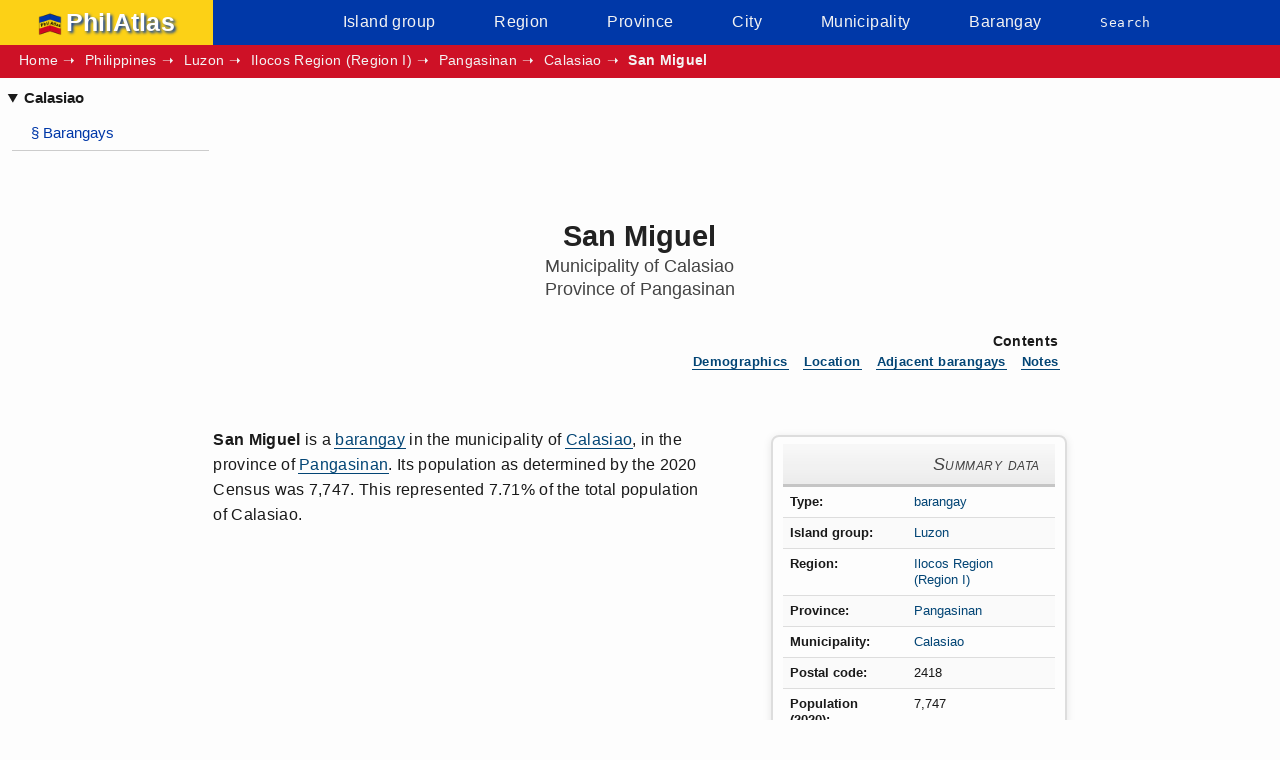

--- FILE ---
content_type: text/html; charset=utf-8
request_url: https://www.philatlas.com/luzon/r01/pangasinan/calasiao/san-miguel.html
body_size: 5667
content:
<!DOCTYPE html><html lang='en'><head><meta charset='utf-8'><title>San Miguel, Calasiao, Pangasinan Profile &#8211; PhilAtlas</title><meta name='description' content='San&#160;Miguel is a barangay in the municipality of Calasiao, province of Pangasinan, Ilocos Region (Region I), Philippines. The latest population is 7,747 (2020 Census figures).'><meta name='keywords' content='San&#160;Miguel, Calasiao, Pangasinan, barangay'><meta name='viewport' content='width=device-width, initial-scale=1.0'><base href="https://www.philatlas.com/"><link rel='canonical' href='https://www.philatlas.com/luzon/r01/pangasinan/calasiao/san-miguel.html'><link rel='stylesheet' href='css/leaflet.css'><link rel="preload" href="css/philatlas.css" as="style"><link rel="stylesheet" href="css/philatlas.css"><link rel="preconnect" href="https://pagead2.googlesyndication.com" crossorigin><link rel="preconnect" href="https://googleads.g.doubleclick.net" crossorigin><link rel="preconnect" href="https://tpc.googlesyndication.com" crossorigin><link rel="preconnect" href="https://www.googletagmanager.com" crossorigin><link rel="preconnect" href="https://www.google-analytics.com" crossorigin><link rel="dns-prefetch" href="//pagead2.googlesyndication.com"><link rel="dns-prefetch" href="//googleads.g.doubleclick.net"><link rel="dns-prefetch" href="//tpc.googlesyndication.com"><link rel="dns-prefetch" href="//www.googletagmanager.com"><link rel="dns-prefetch" href="//www.google-analytics.com"><link rel="preload" href="https://pagead2.googlesyndication.com/pagead/js/adsbygoogle.js" as="script" crossorigin="anonymous"><script async src="https://www.googletagmanager.com/gtag/js?id=G-KMW9D7H8QK"></script><script>window.dataLayer = window.dataLayer || [];function gtag(){dataLayer.push(arguments);}gtag('js', new Date());gtag('config', 'G-KMW9D7H8QK');gtag('config', 'G-C5RVXT2275');</script><script async fetchpriority='high' src='js/philatlas-crit.js'></script><script src='js/chart.js' defer></script><script src='js/sorttable.js' defer></script><script src='js/leaflet.js' defer></script><script src='js/philatlas-brgy.js' defer></script><noscript><style>#mainNavToggle{display:none}</style></noscript><link type='image/x-icon' rel='shortcut icon' href='images/favicon.ico'><link rel='apple-touch-icon' sizes='180x180' href='apple-touch-icon.png'><link rel='icon' type='image/png' sizes='32x32' href='favicon-32x32.png'><link rel='icon' type='image/png' sizes='16x16' href='favicon-16x16.png'><link rel='manifest' href='site.webmanifest'><link rel='mask-icon' href='safari-pinned-tab.svg' color='#0038a8'><meta name='msapplication-tilecolor' content='#da532c'><meta name='theme-color' content='#ffffff'></head><body><noscript><div id='noScriptMsg'>To display interactive charts and maps on this site, <a class='noscript-msg-link' href='http://www.enable-javascript.com/' target='_blank' rel='external nofollow' title='Information on how to enable JavaScript in your browser (opens in new tab)'>enable JavaScript in your web browser</a></div></noscript><header id='site-banner'><nav id='mainNav' aria-label='Site navigation'><div id='logoWrap'><a id='logoLink' href='index.html'><img id='logo-image' fetchpriority='high' width='24' height='24' src='images/logo.png' alt='PhilAtlas Logo'>PhilAtlas</a></div><ul id='skipToAndMenu'><li><button id='mainNavToggle' aria-label='Toggle menu' title='Toggle menu' aria-expanded='false'>Menu</button><ul id='mainMenu'><script>!function(){window.innerWidth<767&&(document.getElementById("mainMenu").style.display="none")}();</script><li><a href='island-groups.html'>Island group</a></li><li><a href='regions.html'>Region</a></li><li><a href='provinces.html'>Province</a></li><li><a href='cities.html'>City</a></li><li><a href='municipalities.html'>Municipality</a></li><li><a href='barangays.html'>Barangay</a></li><li class='findBtns'><a href='search.html'>Search</a></li></ul></li></ul></nav><nav aria-label='Breadcrumb' id='topSubNav'><ol id='breadcrumb-list'><li><a href='index.html'>Home</a></li><li><a href='philippines.html'>Philippines</a></li><li><a href='luzon.html'>Luzon</a></li><li><a href='luzon/r01.html'>Ilocos Region (Region&#160;I)</a></li><li><a href='luzon/r01/pangasinan.html'>Pangasinan</a></li><li><a title='Calasiao, Pangasinan' href='luzon/r01/pangasinan/calasiao.html'>Calasiao</a></li><li><a href='luzon/r01/pangasinan/calasiao/san-miguel.html' aria-current='page' id='placeName'>San&#160;Miguel</a></li></ol></nav></header><div id='bodyWrap'><nav id='leftNav' aria-label='Related links'><details open><summary>Calasiao</summary><a href='luzon/r01/pangasinan/calasiao.html#sectionBrgys' title='Jump to barangays section of Calasiao' aria-label='Jump to barangays section of Calasiao'><span id='sectionAnchorSign'>&#167;&#160;</span>Barangays</a></details></nav><main id='bodyMainText'><div id='adTopWrap'><script async src="https://pagead2.googlesyndication.com/pagead/js/adsbygoogle.js" crossorigin="anonymous"></script><ins class="adsbygoogle mobile-banner-ad" style="display:inline-block;width:320px;height:100px" data-ad-client="ca-pub-2659927017888695" data-ad-slot="6631604912"></ins><script>(adsbygoogle = window.adsbygoogle || []).push({google_ad_client:"ca-pub-2659927017888695",enable_page_level_ads:false});</script></div><article><header id='mainHeadWrap'><h1>San&#160;Miguel<span id='subHeadSmall'><span class='dispNone'>, </span><span class='blockSubHead'>Municipality of Calasiao</span><span class='dispNone'>, </span><span class='blockSubHead'>Province of Pangasinan</span></span></h1></header><nav id='toc' aria-labelledby='toc-label'><h2 id='toc-label'>Contents</h2><ol id='toc-list'><li><a aria-label='Jump to Demographics section' href='luzon/r01/pangasinan/calasiao/san-miguel.html#sectionDemog' title='Jump to Demographics section'>Demographics</a></li><li><a aria-label='Jump to Location section' href='luzon/r01/pangasinan/calasiao/san-miguel.html#sectionLocation' title='Jump to Location section'>Location</a></li><li><a aria-label='Jump to Adjacent barangays section' href='luzon/r01/pangasinan/calasiao/san-miguel.html#sectionAdjBgys' title='Jump to Adjacent barangays section'>Adjacent barangays</a></li><li><a aria-label='Jump to Notes section' href='luzon/r01/pangasinan/calasiao/san-miguel.html#sources' title='Jump to Notes section'>Notes</a></li></ol></nav><div id='iboxWrap'><table class='iBox'><caption class='iboxTitle'>Summary data</caption><tr><th scope='row' class='iboxProp'>Type</th><td class='iboxVal'><a class='type-barangay' href='barangays.html'>barangay</a></td></tr><tr><th scope='row' class='iboxProp'>Island group</th><td class='iboxVal'><a href='luzon.html'>Luzon</a></td></tr><tr><th scope='row' class='iboxProp'>Region</th><td class='iboxVal'><a href='luzon/r01.html'>Ilocos Region (Region&#160;I)</a></td></tr><tr><th scope='row' class='iboxProp'>Province</th><td class='iboxVal'><a href='luzon/r01/pangasinan.html'>Pangasinan</a></td></tr><tr><th scope='row' class='iboxProp'>Municipality</th><td class='iboxVal'><a title='Calasiao, Pangasinan' href='luzon/r01/pangasinan/calasiao.html'>Calasiao</a></td></tr><tr><th scope='row' class='iboxProp' title='Postal/ZIP code'>Postal code</th><td class='iboxVal'>2418</td></tr><tr class='borderBottom'><th scope='row' class='iboxProp'>Population (2020)</th><td class='iboxVal'>7,747</td></tr><tr><th scope='row' class='iboxProp' title='island location (includes only the largest islands in the Philippines'>Philippine major island(s)</th><td class='iboxVal'><a href='physical/islands/luzon.html'>Luzon</a></td></tr><tr class='borderTop'><th scope='row' class='iboxProp'>Coordinates</th><td class='iboxVal'><span id='latitude'>16.0146</span>, <span id='longitude'>120.3595</span> (16&#176;&#160;1'&#160;North, 120&#176;&#160;22'&#160;East)</td></tr><tr><th scope='row' class='iboxProp'>Estimated elevation above sea&#160;level</th><td class='iboxVal'>7.0&#160;meters (23.0&#160;feet)</td></tr></table></div><p class='articleContent'><strong><dfn>San&#160;Miguel</dfn></strong> is a <a href='barangays.html'>barangay</a> in the municipality of <a title='Calasiao, Pangasinan' href='luzon/r01/pangasinan/calasiao.html'>Calasiao</a>, in the province of <a href='luzon/r01/pangasinan.html'>Pangasinan</a>. Its population as determined by the 2020 Census was 7,747. This represented 7.71% of the total population of Calasiao.</p><section id='sectionDemog' aria-labelledby='sectionDemog-head'><h2 id='sectionDemog-head'>Demographics</h2><section id='sectionHouseholds' aria-labelledby='sectionHouseholds-head'><h3 id='sectionHouseholds-head'>Households</h3><p class='articleContent'>The <a href='glossary.html#term-household-population'>household population</a> of San Miguel in the 2015 Census was 7,860 broken down into 1,975 households or an average of 3.98 members per household.</p><section id='households-details'><h4>Trends in household population and size</h4><div class='tableWrap' id='households-table-wrap'><table class='chart-table' id='households-table'><caption class='chart-table-caption' id='households-table-caption'>Number of households in San Miguel (1990&#8209;2015)</caption><thead><tr><th scope='col'>Census date</th><th scope='col'>Household population</th><th scope='col'>Number of households</th><th scope='col'>Average household size</th></tr></thead><tbody><tr><th scope='row'><time datetime='1990-05-01'>1990 May&#160;1</time></th><td id='household-pop-1990'>4,161<td>780</td><td>5.33</td></tr><tr><th scope='row'><time datetime='1995-09-01'>1995 <abbr title='September'>Sep</abbr>&#160;1</time></th><td id='household-pop-1995'>5,292</td><td>994</td><td>5.32</td></tr><tr><th scope='row'><time datetime='2000-05-01'>2000 May&#160;1</time></th><td id='household-pop-2000'>5,608</td><td>1,119</td><td>5.01</td></tr><tr><th scope='row'><time datetime='2007-08-01'>2007 <abbr title='August'>Aug</abbr>&#160;1</time></th><td id='household-pop-2007'>6,443</td><td>1,386</td><td>4.65</td></tr><tr><th scope='row'><time datetime='2010-05-01'>2010 May&#160;1</time></th><td id='household-pop-2010'>7,363</td><td>1,673</td><td>4.40</td></tr><tr><th scope='row'><time datetime='2015-08-01'>2015 <abbr title='August'>Aug</abbr>&#160;1</time></th><td id='household-pop-2015'>7,860</td><td>1,975</td><td>3.98</td></tr></tbody></table></div><div id='households-chart-container'><div class='chart-canvas-wrap' id='households-canvas-wrap'></div><div id='households-ad-wrap'><ins class="adsbygoogle" style="display:inline-block;width:300px;height:250px" data-ad-client="ca-pub-9096777990934295" data-ad-slot="9255356721"></ins><script>(adsbygoogle = window.adsbygoogle || []).push({});</script></div></div></section></section><section id='popByAgeGrp' aria-labelledby='popByAgeGrp-head'><h3 id='popByAgeGrp-head'>Population by age group</h3><p class='articleContent'>According to the 2015 Census, the age group with the highest population in San Miguel is <em>5 to 9</em>, with 869 individuals. Conversely, the age group with the lowest population is <em>75 to 79</em>, with 53 individuals.</p><section id='popByAgeGrpDet'><h4>Age distribution</h4><div class='tableWrap' id='age-grp-table-wrap'><table class='sortable chart-table' id='popByAgeGrpTable'><caption class='chart-table caption' id='popByAgeGrpTable-caption'>Population of San Miguel by age group (2015 census)</caption><thead><tr><th scope='col'>Age group</th><th scope='col'>Population (2015)</th><th scope='col'>Age group percentage</th></tr></thead><tbody><tr><th scope='row' data-sorttable_customkey='0'>Under 1</th><td>156</td><td>1.98%</td></tr><tr><th scope='row'>1 to 4</th><td>697</td><td>8.87%</td></tr><tr><th scope='row'>5 to 9</th><td>869</td><td>11.06%</td></tr><tr><th scope='row'>10 to 14</th><td>793</td><td>10.09%</td></tr><tr><th scope='row'>15 to 19</th><td>820</td><td>10.43%</td></tr><tr><th scope='row'>20 to 24</th><td>743</td><td>9.45%</td></tr><tr><th scope='row'>25 to 29</th><td>616</td><td>7.84%</td></tr><tr><th scope='row'>30 to 34</th><td>583</td><td>7.42%</td></tr><tr><th scope='row'>35 to 39</th><td>529</td><td>6.73%</td></tr><tr><th scope='row'>40 to 44</th><td>458</td><td>5.83%</td></tr><tr><th scope='row'>45 to 49</th><td>415</td><td>5.28%</td></tr><tr><th scope='row'>50 to 54</th><td>345</td><td>4.39%</td></tr><tr><th scope='row'>55 to 59</th><td>294</td><td>3.74%</td></tr><tr><th scope='row'>60 to 64</th><td>181</td><td>2.30%</td></tr><tr><th scope='row'>65 to 69</th><td>153</td><td>1.95%</td></tr><tr><th scope='row'>70 to 74</th><td>79</td><td>1.01%</td></tr><tr><th scope='row'>75 to 79</th><td>53</td><td>0.67%</td></tr><tr><th scope='row' data-sorttable_customkey='80 to 80+'>80 and over</th><td>76</td><td>0.97%</td></tr></tbody><tfoot><tr><th scope='row'>Total</th><td id='ageGrpTotalPop'>7,860</td><td id='ageGrpTotalPerc'>100.00%</td></tr><tr><th scope='row' colspan='3' id='age-grp-table-fnotes'><ul id='age-grp-table-fnotes-list'><li class='table-fnote-list-item'><abbr class='abbrNoLine' title='Ages 14 and under'>Youth</abbr> Dependency Ratio: <span id='youth-dependency-ratio'>50.46</span></li><li class='table-fnote-list-item'><abbr class='abbrNoLine' title='Ages 65 and over'>Old Age</abbr> Dependency Ratio: <span id='old-age-dependency-ratio'>7.24</span></li><li class='table-fnote-list-item'>Total Dependency Ratio: <span id='total-dependency-ratio'>57.7</span></li><li class='table-fnote-list-item'>Median Age: <span id='median-age'>24.00</span></li></ul></th></tr></tfoot></table></div><div id='age-grp-chart-container'><div class='chart-canvas-wrap' id='age-grp-canvas-wrap'></div><div id='medium-rect-ad-wrap'><ins class="adsbygoogle" style="display:inline-block;width:300px;height:250px" data-ad-client="ca-pub-2659927017888695" data-ad-slot="7548673606"></ins><script>(adsbygoogle = window.adsbygoogle || []).push({});</script></div></div></section></section><section id='sectionHistPop' aria-labelledby='sectionHistPop-head'><h3 id='sectionHistPop-head'>Historical population</h3><p class='articleContent'>The population of San Miguel grew from 4,161 in 1990 to 7,747 in 2020, an increase of 3,586 people over the course of 30 years. The latest census figures in 2020 denote a negative <a href='glossary.html#term-apgr'>annualized growth rate</a> of 0.30%, or a decrease of 113 people, from the previous population of 7,860 in 2015.</p><section id='histpop-details'><h4>Trends in population growth</h4><div class='tableWrap' id='histpop-table-wrap'><table class='chart-table' id='histPop'><caption class='chart-table-caption' id='histpop-table-caption'>Population of San Miguel (1990&#8209;2020)</caption><thead><tr><th scope='col'>Census date</th><th scope='col'>Population</th><th scope='col'>Annualized Growth Rate</th></tr></thead><tbody><tr><th scope='row'><time datetime='1990-05-01'>1990 May&#160;1</time></th><td id='pop1990'>4,161</td><td>&#8211;</td></tr><tr><th scope='row'><time datetime='1995-09-01'>1995 <abbr title='September'>Sep</abbr>&#160;1</time></th><td id='pop1995'>5,292</td><td class='pcInc' title='positive growth rate from 1990 to 1995'>4.61%</td></tr><tr><th scope='row'><time datetime='2000-05-01'>2000 May&#160;1</time></th><td id='pop2000'>5,608</td><td class='pcInc' title='positive growth rate from 1995 to 2000'>1.25%</td></tr><tr><th scope='row'><time datetime='2007-08-01'>2007 <abbr title='August'>Aug</abbr>&#160;1</time></th><td id='pop2007'>6,443</td><td class='pcInc' title='positive growth rate from 2000 to 2007'>1.93%</td></tr><tr><th scope='row'><time datetime='2010-05-01'>2010 May&#160;1</time></th><td id='pop2010'>7,363</td><td class='pcInc' title='positive growth rate from 2007 to 2010'>4.98%</td></tr><tr><th scope='row'><time datetime='2015-08-01'>2015 <abbr title='August'>Aug</abbr>&#160;1</time></th><td id='pop2015'>7,860</td><td class='pcInc' title='positive growth rate from 2010 to 2015'>1.25%</td></tr><tr><th scope='row'><time datetime='2020-05-01'>2020 May&#160;1</time></th><td id='pop2020'>7,747</td><td class='pcDec' title='negative growth rate from 2015 to 2020'>-0.30%</td></tr></tbody></table></div><div class='chart-canvas-and-buttons-wrap' id='histpop-chart-container'><div class='chart-canvas-wrap' id='histpop-canvas-wrap'></div><div id='histpop-ad-wrap'><ins class="adsbygoogle" style="display:inline-block;width:320px;height:100px" data-ad-client="ca-pub-9096777990934295" data-ad-slot="7515929728"></ins><script>(adsbygoogle = window.adsbygoogle || []).push({});</script></div></div></section></section></section><section id='sectionLocation' aria-labelledby='sectionLocation-head'><h2 id='sectionLocation-head'>Location</h2><p class='articleContent'>San&#160;Miguel is situated at approximately 16.0146, 120.3595, in the island of <a href='physical/islands/luzon.html'>Luzon</a>. Elevation at these coordinates is estimated at 7.0 meters or 23.0 feet above mean sea level.</p><div id='mapWrapBrgy'><div id='map'></div><br><div id='mapLinks'></div></div></section><section id='sectionAdjBgys' aria-labelledby='sectionAdjBgys-head'><h2 id='sectionAdjBgys-head'>Adjacent barangays</h2><p class='articleContent'>San&#160;Miguel shares a common border with the following barangay(s):</p><ul class='simList2col listSortable' id='adjacent-bgy-list'><li><a href='luzon/r01/pangasinan/dagupan/caranglaan.html'>Caranglaan, Dagupan, Pangasinan</a><li><a href='luzon/r01/pangasinan/calasiao/nalsian.html'>Nalsian, Calasiao, Pangasinan</a><li><a href='luzon/r01/pangasinan/calasiao/poblacion-east.html'>Poblacion East, Calasiao, Pangasinan</a><li><a href='luzon/r01/pangasinan/dagupan/tebeng.html'>Tebeng, Dagupan, Pangasinan</a><li><a href='luzon/r01/pangasinan/calasiao/gabon.html'>Gabon, Calasiao, Pangasinan</a><li><a href='luzon/r01/pangasinan/calasiao/ambonao.html'>Ambonao, Calasiao, Pangasinan</a><li><a href='luzon/r01/pangasinan/dagupan/salisay.html'>Salisay, Dagupan, Pangasinan</a></ul></section><section id='sources' aria-labelledby='sources-head'><h2 id='sources-head'>Notes</h2><ol id='sources-list'><li>Data on population, and households, are from the Philippine Statistics Authority.</li><li>Postal code information is from the Philippine Postal Corporation.</li></ol></section><a aria-label='Back to top of page' id='topAnchor' href='luzon/r01/pangasinan/calasiao/san-miguel.html#mainNav'>(Back to top)</a><span id='topBtnWrap'></span></article><div id='adBottomWrap'><ins class="adsbygoogle mobile-banner-ad" style="display:inline-block;width:320px;height:100px" data-ad-client="ca-pub-2659927017888695" data-ad-slot="5167555404"></ins><script>(adsbygoogle = window.adsbygoogle || []).push({});</script></div></main></div><footer id='bottomNav'><nav aria-label='Footer'><ul id='bottomNav-list'><li><a href='glossary.html'>Glossary</a></li><li><a href='tools.html'>Tools</a></li><li><a href='apps/philatlas-quiz.html'>PhilAtlas Quiz</a></li><li><a href='faq.html' title='Frequently asked questions' aria-label='Frequently asked questions'>FAQ</a></li><li><a href='about.html'>About</a></li><li><a href='advertise.html'>Advertise</a></li><li><a href='contact.html'>Contact</a></li><li><a href='donate.html'>Donate</a></li><li><a href='terms-of-use.html'>Terms of use</a></li><li><a href='privacy-policy.html'>Privacy policy</a></li><li><a href='disclaimer.html'>Disclaimer</a></li><li><a href='sitemap.html'>Sitemap</a></li><li id='copyright'>Copyright&#160;&#169;&#160;PhilAtlas</li></ul></nav></footer><script>!function(){"use strict";var e=window.innerWidth,t=document.getElementsByClassName("mobile-banner-ad");if(e>=500&&t)for(var i=0,n=t.length;i<n;i++)e>=800?(t[i].style.width="728px",t[i].style.height="90px"):(t[i].style.width="468px",t[i].style.height="60px")}(); window.addEventListener("load",function(){(adsbygoogle=window.adsbygoogle||[]).push({})});</script><script type='application/ld+json'>{"@context":"https://schema.org/","@type":"WebPage","breadcrumb":{"@type":"BreadcrumbList","itemListElement":[{"@type":"ListItem","position":1,"item":{"@id":"https://www.philatlas.com","name":"Home"}},{"@type":"ListItem","position":2,"item":{"@id":"https://www.philatlas.com/luzon.html","name":"Luzon"}},{"@type":"ListItem","position":3,"item":{"@id":"https://www.philatlas.com/luzon/r01.html","name":"Ilocos Region (Region I)"}},{"@type":"ListItem","position":4,"item":{"@id":"https://www.philatlas.com/luzon/r01/pangasinan.html","name":"Pangasinan"}},{"@type":"ListItem","position":5,"item":{"@id":"https://www.philatlas.com/luzon/r01/pangasinan/calasiao.html","name":"Calasiao"}},{"@type":"ListItem","position":6,"item":{"@id":"https://www.philatlas.com/luzon/r01/pangasinan/calasiao/san-miguel.html","name":"San Miguel"}}]},"mainEntity":{"@type":"AdministrativeArea","additionalProperty":{"@type":"PropertyValue","value":"7,747","name":"population (2020)"},"containedInPlace":{"@type":"City","description":"municipality in the province of Pangasinan","name":"Calasiao"},"geo":{"@type":"GeoCoordinates","latitude":"16.0204","longitude":"120.3608"},"hasMap":"https://www.openstreetmap.org/#map=15/16.0204/120.3608","description":"barangay in the municipality of Calasiao","name":"San Miguel"}}</script><script defer src="https://static.cloudflareinsights.com/beacon.min.js/vcd15cbe7772f49c399c6a5babf22c1241717689176015" integrity="sha512-ZpsOmlRQV6y907TI0dKBHq9Md29nnaEIPlkf84rnaERnq6zvWvPUqr2ft8M1aS28oN72PdrCzSjY4U6VaAw1EQ==" data-cf-beacon='{"version":"2024.11.0","token":"07817dbd188f4c439eda1ebada5ca970","r":1,"server_timing":{"name":{"cfCacheStatus":true,"cfEdge":true,"cfExtPri":true,"cfL4":true,"cfOrigin":true,"cfSpeedBrain":true},"location_startswith":null}}' crossorigin="anonymous"></script>
</body></html>

--- FILE ---
content_type: text/html; charset=utf-8
request_url: https://www.google.com/recaptcha/api2/aframe
body_size: 267
content:
<!DOCTYPE HTML><html><head><meta http-equiv="content-type" content="text/html; charset=UTF-8"></head><body><script nonce="qv-n7m_v8MPlIu2XffN6rQ">/** Anti-fraud and anti-abuse applications only. See google.com/recaptcha */ try{var clients={'sodar':'https://pagead2.googlesyndication.com/pagead/sodar?'};window.addEventListener("message",function(a){try{if(a.source===window.parent){var b=JSON.parse(a.data);var c=clients[b['id']];if(c){var d=document.createElement('img');d.src=c+b['params']+'&rc='+(localStorage.getItem("rc::a")?sessionStorage.getItem("rc::b"):"");window.document.body.appendChild(d);sessionStorage.setItem("rc::e",parseInt(sessionStorage.getItem("rc::e")||0)+1);localStorage.setItem("rc::h",'1763671309756');}}}catch(b){}});window.parent.postMessage("_grecaptcha_ready", "*");}catch(b){}</script></body></html>

--- FILE ---
content_type: text/css
request_url: https://www.philatlas.com/css/philatlas.css
body_size: 8950
content:
body{background-color:#fdfdfd;width:100%;overflow:auto;font-family:"Segoe UI","Trebuchet MS","Open Sans",Helvetica,"Liberation Sans",Arial,sans-serif;text-rendering:auto;display:grid;overflow-wrap:break-word;grid-template-areas:"header""bodyWrap""footer";grid-template-columns:repeat(1,minmax(0,1fr))}::after,::before{box-sizing:inherit}*{margin:0;padding:0;box-sizing:border-box}article,aside,footer,nav,main,section,fieldset{display:block;width:100%;clear:both}#bodyWrap{color:#1a1a1a;grid-area:bodyWrap;overflow-wrap:break-word}main{padding:1rem .5rem;min-height:74.35vh;margin:auto}.articleContent,#nearestLgusNote,#fromManila{line-height:1.5rem}.articleContent{clear:left;text-align:left;font-size:1rem;line-height:1.6;margin-bottom:1.2em;letter-spacing:.02em}.articleContent:not(:first-of-type){margin-top:1.25em}button{position:relative}a,button,input,summary,[tabindex]{outline:2px solid transparent;outline-offset:5px;transition:outline-offset .2s linear}a,.abbrNoLine{text-decoration:none}a[aria-current=page]{pointer-events:none}a:focus,button:not(:disabled):focus,input:focus,[tabindex]:focus{outline-color:currentcolor;outline-offset:2px}strong>dfn{font-weight:700;font-style:normal}table{border-collapse:collapse;overflow-x:auto}article table{display:block;overflow-x:auto}td{text-align:right}.generic-ordered-list{list-style-type:decimal}.generic-unordered-list,.generic-ordered-list{list-style-position:inside;margin-left:1.5rem;line-height:1.5rem}.generic-unordered-list>li,.generic-ordered-list>li{margin:.5rem auto}.align-left{text-align:left}#noScriptMsg{border:1px solid red;width:100%;padding:.45em;text-align:center;font:700 102%monospace,Arial,sans-serif;margin-bottom:.2em}#noScriptMsg,#noscript-msg-link{background-color:#fff}.dispNone,.hidden{display:none}a:not(.share-button-link)[target=_blank]::after,a.leaflet-map-external-links[target=_blank]::after{content:url([data-uri]);margin:0 .25rem}abbr{cursor:help}#right-sidebar-ad-container{grid-area:rightSidebar;width:160px;height:600px}#site-banner{grid-area:header;display:grid;overflow-wrap:break-word;grid-template-areas:"mainNav""breadcrumbs";grid-template-columns:repeat(1,minmax(0,1fr))}#mainNav{background-color:#0038a8;grid-area:mainNav}#logoWrap,#skipToAndMenu{text-align:center}#skipToAndMenu>li>a{text-decoration:none}#logoWrap{width:100%;background-color:#fcd116;padding-top:.5rem;padding-bottom:.5rem}#skipToAndMenu{list-style-type:none;padding:.563rem}#mainNavToggle::before{content:url("data:image/svg+xml,%3Csvg xmlns='http://www.w3.org/2000/svg' viewBox='0 0 100 80' fill='%23f3f3f3' width='30' height='14'%3E%3Cpath d='M0 0h100v14H0zM0 30h100v14H0zM0 60h100v14H0z'/%3E%3C/svg%3E");vertical-align:middle}#mainNavToggle{cursor:pointer;background-color:#0038a8;font-size:1.025rem;padding:.125rem}#skipToLink,#mainNavToggle{border:0}#mainMenu>li>a,#mainNavToggle{color:#f3f3f3}#logoLink{white-space:nowrap;letter-spacing:.01em;color:#fff;text-shadow:2px 2px 3px #0038a8;display:inline-block;padding-left:.25rem;padding-right:.25rem;font:700 19pt Candara,Calibri,"Segoe UI",sans-serif}#logo-image{margin-right:.2rem;vertical-align:middle}#mainMenu{width:100%;clear:both;list-style-type:none;letter-spacing:.025rem;font-size:.95rem;padding-top:.5rem;padding-bottom:.5rem}#mainMenu>li>a{width:50%;display:inline-block;float:left;padding-top:.125rem;padding-bottom:.125rem;margin-top:.125rem;margin-bottom:.125rem;border-bottom:2px solid transparent;transition:border-bottom .2s ease-in-out,background-color .2s ease-in-out}#mainMenu>.findBtns>a{width:100%}#mainMenu>li:hover>a,#mainMenu>li>a:focus{border-bottom-color:#f3f3f3}#mainMenu>.findBtns>a:focus{color:#f3f3f3}#mainMenu>li:not(.findBtns):hover>a,#mainMenu>li:not(.findBtns)>a:focus{background-color:#001642}.findBtns{display:inline-block;font-family:monospace}#mainMenu>li>a[aria-current=page]{font-style:italic}#mainMenu>li>a[aria-current=page],#mainMenu>li>a[aria-current=page]:hover{background-color:transparent}#topSubNav{display:block;padding-top:.4em;padding-bottom:.4em;padding-left:1em;overflow:hidden;line-height:1.3rem;background-color:#ce1126;color:#f3f3f3;grid-area:breadcrumbs}#breadcrumb-list{list-style-type:none;font-size:.85rem;letter-spacing:.02em}#breadcrumb-list>li{display:inline-block}#breadcrumb-list>li:not(:first-child)::before{content:" / "}#breadcrumb-list>li>a{color:#f3f3f3;text-decoration:none;border-bottom:2px solid transparent;padding:0 .1875rem .05rem;transition:border-bottom .2s ease-in-out,background-color .2s ease-in-out}#breadcrumb-list>li>a:focus,#breadcrumb-list>li>a:hover{border-bottom-color:#f3f3f3;background-color:#700915}#breadcrumb-list>li>a[aria-current=page]{font-weight:700}#adTopWrap,.adMidWrap,#adBottomWrap{text-align:center}#adTopWrap{height:100px;min-height:100px;margin:.25rem auto 2rem}#mid-ad-320x100-wrap{float:none;clear:none;margin:1rem auto;text-align:center}#adBottomWrap{margin-top:1.5rem;margin-bottom:1.5rem}.paragraph-inline-ad{float:none;margin:20px auto}.mid-ad-fluid-wrap,.google-fluid-ad-wrap,.google-in-article-ad-wrap,#histpop-ad-wrap{margin:1.5rem auto auto;padding:0 .5rem;clear:both}.google-in-article-ad-wrap,.google-in-feed-ad-wrap,#histpop-ad-wrap{display:inline-block;width:100%}.fixed-size-ad-wrap{text-align:center;margin-top:1.25rem;margin-bottom:1.25rem;padding:.5rem}.adWrapMidLabel{display:none}.adMidWrap{margin-top:1.25rem;margin-bottom:1.25rem}.side-by-side-ad-wrap{display:inline-block}#left-sidebar-ad{display:none}.google-auto-placed.ap_container{display:table-cell;padding:1.5rem 0}.no-bottom-ad{height:6.75rem}.right-sidebar-ad{grid-area:rightSidebar;margin:1rem 1rem 1rem 2rem}.sticky-ad{position:sticky;top:0;height:100vh}::-moz-selection{background-color:#cce7ff;color:#000}::selection{background-color:#cce7ff;color:#000}input[type=search]::-webkit-search-cancel-button{cursor:pointer}main a:not(.share-button-link):active{color:#002766}article a{color:#034575;text-decoration:none;border-bottom:1px solid #034575;background-color:transparent;padding:0 1px;margin:0-1px;transition:all .2s ease-in-out}article a:visited{color:#6939a5}article a:active{color:#002766;border-color:#002766}#lguTable a,.datatable a,.simList>li>a,.simList2col>li>a,.simList3col>li>a,.leaflet-control-attribution>a{border-bottom-color:transparent}#lguTable a,.generic-table a{text-decoration:none;line-height:1.5rem}#lguTable a:focus,#lguTable a:hover,.generic-table a:focus,.generic-table a:hover{background:0 0;text-decoration:underline}article a:not(.imgThumbLink):not(.gallery):focus,article a:not(.imgThumbLink):not(.gallery):hover{background-color:rgba(191,191,191,.125);border-bottom-width:3px;margin-bottom:-2px;text-decoration:none}article a:active{color:#002766;border-color:#002766}.share-button-link{display:inline-flex;align-items:center;justify-content:center;padding:10px 15px;border-radius:5px;color:#fff;font-weight:700;text-decoration:none;transition:background .3s;border-bottom:1px solid transparent}#facebook-share-link{background-color:#1877f2}#facebook-share-link:hover{background-color:#145dbf}#facebook-share-link:focus{outline-color:#1877f2}#twitter-share-link{background-color:#1da1f2}#twitter-share-link:hover{background-color:#0d8aec}#twitter-share-link:focus{outline-color:#1da1f2}#linkedin-share-link{background-color:#0077b5}#linkedin-share-link:hover{background-color:#005582}#linkedin-share-link:focus{outline-color:#0077b5}#pinterest-share-link{background-color:#bd081c}#pinterest-share-link:hover{background-color:#8c0615}#pinterest-share-link:focus{outline-color:#bd081c}#facebook-share-link:focus:not(:focus-visible),#twitter-share-link:focus:not(:focus-visible),#linkedin-share-link:focus:not(:focus-visible),#pinterest-share-link:focus:not(:focus-visible){outline-color:#000}table a:focus,table a:hover{background:0 0}.simList>li>a:focus,.simList2col>li>a:focus,.simList3col>li>a:focus,.simList>li>a:hover,.simList2col>li>a:hover,.simList3col>li>a:hover{border-bottom-color:#707070}#leftNav{font-family:Calibri,"Segoe UI",Helvetica,Arial,sans-serif;display:none;padding:.25rem}#leftNavList{list-style-type:none;font-size:.859rem;padding-right:1.25rem;padding-left:.25rem}#leftNav a{display:block;color:#0038a8;font-weight:500;padding:.6rem 1.2rem;margin-left:.5em;border-bottom:1px solid #ccc;text-decoration:none;transition:background-color .2s ease-in-out,border-bottom-color .2s ease-in-out,padding-left .2s}#leftNav a:focus,#leftNav a:hover{background-color:rgba(0,56,168,.1);border-bottom-color:#0038a8;padding-left:1.5rem}#leftNav a:active{background-color:#dcdcdc}#leftNav a[aria-current=page]{cursor:default;font-weight:700;color:#26282d;background-color:#f7f7f7;border-right-color:#fff}#leftNav a[aria-current=page]::after{white-space:nowrap;content:" ▸";font-weight:400}.onlyGeographic{font-style:italic}#mainHeadWrap{display:block;width:100%;text-align:center;margin:2.5rem auto .75rem;line-height:1.65em;font-size:1.05rem}#mainHeadWrap>h1,#subHeadSmall{text-shadow:-1px -1px 1px #fff;border-radius:.25em}#mainHeadWrap>h1{font-size:1.8rem;color:#222;line-height:1.3;margin-bottom:.5em}#subHeadSmall{font-size:80%;font-weight:400;color:#444;display:block}.blockSubHead{display:block;font-size:77.5%}article button:not(:disabled):hover{cursor:pointer}section>h2{padding-bottom:.25em;font-size:1.375rem;border-bottom:2px solid #777;letter-spacing:.5px;line-height:1.4;margin-top:1.5em;margin-bottom:.75em}section details{margin-top:1rem}section details summary{margin:1rem auto .75rem}section details>summary:hover{background-color:#f3f3f3}section details>details{margin:auto}section details:not([open]) summary::after{content:" (click to show)";font-style:italic;font-size:90%}#sources{margin-bottom:1.5rem;font-family:Calibri,"Segoe UI","Trebuchet MS",Arial,sans-serif}section h3{font-size:1.125rem;margin-top:1.2em;margin-bottom:.5em;color:#444;letter-spacing:.3px;line-height:1.3}header::after{content:" ";line-height:0;display:block;clear:both}.figure-wrapper{overflow:auto}.large-image-caption{text-align:center}.articleContent abbr{text-decoration-color:#777}.custom-tooltip{position:absolute;background:rgba(0,0,0,.85);color:#fff;padding:6px 10px;font-size:14px;border-radius:5px;white-space:nowrap;opacity:0;visibility:hidden;transition:opacity .2s ease-in-out;z-index:1000}article>details{clear:both;margin-top:1.5em}summary{padding:.5em .25em;font-weight:700;transition:background-color .2s ease-in-out}summary:focus{outline:0;box-shadow:0 0 5px rgba(0,102,255,.8)}summary:hover{cursor:pointer;background-color:#f2f2f2}article>details>summary:not(:focus){border-bottom:medium solid #26282d}article>details>summary:focus,article>details[open]>summary{border-bottom:medium solid transparent}.nowrap{white-space:nowrap}.inlineBlock{display:inline-block}.transliteration{font-style:italic}.technical-term{font-style:normal}.generic-keyword{font-weight:400}.bgyOcc{padding:0 .125em}.bgyOcc:hover{background-color:#ffffb0}.simList,.simList1col,.simList2col{width:100%;list-style-type:disc;list-style-position:initial;font-size:92.5%;line-height:1.5rem}.simList3col,.simList4col{width:100%;margin-left:1em;list-style-position:initial;font-size:92.5%;padding:.75em .5em;line-height:1.5rem}.simList>li,.simList1col>li,.simList2col>li,.simList3col>li,.simList4col>li{margin-left:1rem;padding-left:.125rem;padding-right:.25em;padding-top:.3em}.simList2col{list-style-position:inside}h4{margin:1.5em auto .8em}#mapInPH{width:initial;padding:0;margin:1.313em auto}#toc{margin-top:1.5rem;margin-bottom:1rem;text-align:center;font-size:81.25%;padding:.5rem;letter-spacing:.03em}#toc-label{font-size:.844rem;margin-bottom:.25rem}#toc>ol>li{display:block;line-height:1.75rem}#toc-list>li>a{text-decoration:none;font-weight:600}.sectionAnchorSign{font-size:107%}.toc-toggle-button,.listSorterBtn,#toc>button,#LMapButtons button{margin:auto .75rem .35rem auto;padding:.4rem .75rem;background-color:#f0f0f0;color:#333;font-weight:500;border:1px solid #ccc;border-radius:8px;cursor:pointer;transition:background-color .2s ease-in-out,border-color .2s ease-in-out}.tocLinksDisabled{pointer-events:none}.tocLinksEnabled{pointer-events:auto}#iboxWrap{margin:auto auto 1.75em}.iBox{max-width:18.5rem;float:none;margin:auto;overflow-wrap:break-word;padding:.45rem .625rem;font-size:80%;border:2px solid #ddd;border-radius:8px;line-height:1rem;box-shadow:0 2px 8px rgba(0,0,0,.1)}.iBox tr>th,.iBox tr>td{padding:.438rem;border-bottom:1px solid #ddd}.iBox tbody>.noHover:first-of-type>th,.iBox tbody .noHover:first-of-type>td{padding-left:initial;padding-right:initial}.iBox tr{vertical-align:top}.iBox a{text-decoration:none;border-bottom:2px solid transparent;transition:border-bottom .2s ease-in-out}.iBox .noHover>td[colspan]>a{display:inline-block;border-color:transparent}.iBox .imgThumbLink{display:inline-block}.iboxTitle{font-variant:small-caps;color:#222;padding:12px 15px;border-bottom:3px solid #bbb;background:linear-gradient(to bottom,#f8f8f8,#eaeaea);text-align:center;font-weight:600;font-size:.95rem;letter-spacing:.3px}.iboxProp,.iboxVal{text-align:left}.iboxTitle,.iboxProp{font-weight:700}.iboxProp{word-break:initial}.iboxProp::after{content:":"}.iBox abbr{text-decoration:none}#longitude{display:inline-block}#iboxNotes{border-top:1px solid #000}.iBox tr:last-of-type>td[colspan]{padding-top:.5rem}.ibox-image{width:100%;margin:auto;vertical-align:middle}.imgThumb{max-width:100%;border:1px solid #999}.imgThumbLink{display:inline-block;text-decoration:none;text-align:center;margin:.5rem auto 2rem;border:0}#mapLWrap{text-align:center}#mapWrapBrgy{max-width:400px;margin:1.5rem auto 2rem;border-radius:8px;background-color:#fff;border:1px solid #e0e0e0;box-shadow:0 3px 10px rgba(0,0,0,.08)}#mapWrapBrgy #map{border:0!important}.leaflet-control-container{text-align:initial}.leaflet-bar a,.leaflet-bar a:hover{background-color:#fff;border-bottom:1px solid #ccc}.leaflet-control-zoom-in:hover,.leaflet-control-zoom-in:focus,.leaflet-control-zoom-out:hover,.leaflet-control-zoom-out:focus{margin-bottom:initial!important;background-color:#fff!important;border-bottom:1px solid #ccc!important}.LMapWrap{display:block;margin:1.5rem auto;max-width:20rem;width:100%;border-radius:8px;background-color:#fff;border:1px solid #e0e0e0;box-shadow:0 3px 10px rgba(0,0,0,.08)}.LMapWrap,img,#filter-label,#hPopChart,#hPopChartBrgy{-webkit-touch-callout:none;-webkit-user-select:none;-khtml-user-select:none;-moz-user-select:none;-ms-user-select:none;user-select:none}.LMapWrap h3{margin:.25em}.LMapWrap>#map{width:100%;height:20rem;border:0;overflow:hidden}#LMapText{display:block;margin:auto;text-align:center}#LMapButtons{display:block;text-align:center}#LMapButtons button{padding:.425rem;margin:.5rem .175rem .25rem}.leaflet-container :not(.leaflet-marker-icon):focus{outline:2px solid #000!important}#mapLinks{font-size:83.75%;text-align:center;margin:auto;padding-left:.125rem;padding-right:.125rem;padding-bottom:.5rem}.leaflet-map-external-links,#mapListItemZoomEarth,.inline-hlist-listitem-link{margin:.5rem}.inline-hlist,.inline-hlist-listitem,#mapLinksList,#mapLinksListZoomEarth,#mapLinksZoomEarth{display:inline;line-height:1.5rem}.inline-hlist-listitem-link{white-space:nowrap}.inline-hlist-listitem{display:inline-block}.inline-hlist-listitem:last-of-type::after,.leaflet-map-external-links:last-of-type::after{content:initial}#mapListItemZoomEarth{display:inline-block;font-style:italic}#mapListItemZoomEarth::before{content:"• "}.leaflet-control-layers-toggle{border-bottom:initial}.mapWrap{overflow-x:auto;clear:both;margin:1em auto 0}.mapWrap:focus,.chart-canvas-wrap:focus{outline:2px solid currentcolor}#mapLegend{width:100%;max-width:705px}#imageMapNoScript{display:none}#imageMap{max-width:881px}svg a:hover circle,svg a:hover path,svg a:hover polygon{fill:#ff6;fill-opacity:.375;stroke:#416270;stroke-width:2px}svg a:hover circle{stroke:#26282d}#mapCaption{text-align:center;font-size:small;font-style:italic;padding:.5em}svg{display:block}svg a,svg a text,#mapCaption{-webkit-touch-callout:none;-webkit-user-select:none;-khtml-user-select:none;-moz-user-select:none;-ms-user-select:none;user-select:none}svg a,svg a text:hover,svg a:hover path{cursor:pointer}svg a>title{white-space:pre-line}svg a:hover{text-decoration:none}.mapWrap>svg a:focus{fill:#ff0;fill-opacity:.5;stroke:#000;stroke-width:.125em}.tableWrap{overflow:auto;margin:1.3rem auto}#tableWrap,.tableWrap{font-family:Calibri,"Segoe UI",Arial,sans-serif}#tableWrap{width:100%;margin-bottom:1.3rem}#households-table-wrap,#income-table-wrap,#age-grp-table-wrap,#histpop-table-wrap{overflow:initial;display:block;vertical-align:top;margin-bottom:1.5rem}#filterWrap{display:flex;flex-direction:row;align-items:center;font-size:100%}#filter-label{padding:.5em;margin:1em auto .75em;font-size:85%}#tableFilter,#listFilter{flex:1;width:calc(100%);padding:.325rem .5rem;margin:1rem .125rem .75rem .5rem;font-size:100%;border:2px solid #bbb;border-radius:.5rem;transition:border-color .2s,box-shadow .2s;outline:0}#tableFilter:focus,#tableFilter:not(:placeholder-shown),#listFilter:focus,#listFilter:not(:placeholder-shown){border-color:#007bff;box-shadow:0 0 5px rgba(0,123,255,.3)}.sortable>tbody{counter-reset:sortabletablescope}.sortable:not(#popByAgeGrpTable)>thead>tr::before,.sortable:not(#popByAgeGrpTable)>tfoot tr::before{content:"";display:table-cell;pointer-events:none;width:1em;border:1px solid transparent;border-right-color:#e6e6e6}.sortable:not(#popByAgeGrpTable)>tbody>tr::before{content:counter(sortabletablescope);counter-increment:sortabletablescope;display:table-cell;text-align:center;padding-right:.5em;padding-left:.5em;font:80%"Open Sans",Arial,sans-serif;color:#a0a0a0;width:1em}.sortable:not(#popByAgeGrpTable)>tbody>tr:hover::before{background-color:#f5f5f5}.pcInc,.datatable>tbody>tr:hover .pcInc,#lguTable>tbody>tr:hover .pcInc{color:#004000}.pcDec,.datatable>tbody>tr:hover .pcDec,#lguTable>tbody>tr:hover .pcDec{color:#ff4737}.pcInc,.pcDec,.pcSteady{white-space:nowrap}table details{margin:0}#lguTable{padding-bottom:.5rem}.datatable,#lguTable{table-layout:fixed;border-radius:.25em;width:100%}.chart-table-caption,#lgu-table-caption,.list-page-table-caption,#popByAgeGrpTable-caption{display:none}.datatable>tbody,#lguTable>tbody{line-height:1.5rem}.datatable tr>th,.datatable tr>td,#lguTable tr>th,#lguTable tr>td{vertical-align:text-top}.datatable th[scope=row],.datatable td,.table-fnotes,#lguTable th[scope=row],#lguTable td{padding:.5rem 1rem}.datatable th[scope=col],#lguTable th[scope=col]{border:1px solid #ccc;text-align:center;padding:.5rem 1rem;font-weight:700;font-size:85%;background-color:#ddd;word-wrap:normal}.datatable tbody td,.datatable tbody th[scope=row],#lguTable tbody td,#lguTable tbody th[scope=row]{border:1px solid #ccc;font-size:85%;letter-spacing:.375px}.iBox tr:nth-child(even)>th,.iBox tr:nth-child(even)>td,.datatable>tbody>tr:nth-child(even)>th,.datatable>tbody>tr:nth-child(even)>td,#lguTable>tbody>tr:nth-child(even)>th,#lguTable>tbody>tr:nth-child(even)>td{background-color:#fafafa}.datatable>tbody>tr:hover>th,.datatable>tbody>tr:hover>td,#lguTable>tbody>tr:hover>th,#lguTable>tbody>tr:hover>td{background-color:transparent}.datatable>tbody>tr:hover,#lguTable>tbody>tr:hover{background-color:#ffa}.datatable th[scope=col]:focus,#lguTable th[scope=col]:focus{background-color:#ddd}.datatable th[scope=col]:first-child,.generic-table th[scope=col]:first-child,#lguTable th[scope=col]:first-child{text-align:left}.datatable th[scope=row],#lguTable th[scope=row]{text-align:left;white-space:pre}#tHeadName{width:26rem}#tHeadType{width:6.5rem}#tHeadcurPop,#tHeadCurPop{width:5rem}#tHeadOldPop{width:5rem}#tHeadPcShare{max-width:6.5rem}#tHeadChange{width:5rem}#tHeadAPGR{width:6rem}#tHeadArea{width:6.75rem}#tHeadDens{width:6.5rem}#tHeadLguCount,#tHeadCityCount,#tHeadMunCount,#tHeadBrgyCount{width:4rem;font-size:85%}.typeCC,.typeHUC,.typeICC,.typeMun,.typeProv,.typeReg,.placeName{text-align:left}.typeICC,.typeHUC{font-style:italic}.area,.density{font-size:85%}.datatable>tbody td abbr,#lguTable>tbody td abbr{text-decoration:none}.datatable details>summary,#lguTable details>summary{font-weight:400;padding:0}.datatable details>summary:first-of-type,#lguTable details>summary:first-of-type{list-style-type:none}.datatable details>summary::-webkit-details-marker,#lguTable details>summary::-webkit-details-marker{font-size:70%;padding-right:.5em;color:#ccc}.datatable details ul,#lguTable details ul{list-style-position:inside;text-align:left;padding-left:.2em;padding-right:.2em}.datatable details ul>li,#lguTable details ul>li{white-space:nowrap;line-height:1.3rem}.datatable .null,#lguTable .null{color:#a0a0a0;font-size:90%;font-style:italic}.tdType{max-width:7rem;word-wrap:normal;font-size:90%;text-align:center}.pcInc::after{content:"  ▴";color:green}.pcDec::after{content:"  ▾";color:#ff4737}.pcSteady::after{content:"  ▴";color:transparent}.table-totals>th,.table-totals>td,#tableTotals>th,#tableTotals>td{padding:.65em .5em;vertical-align:middle;font-weight:700;background-color:#ddd;border:1px solid #ccc}.table-totals>th[scope=row],#tableTotals>th[scope=row]{font-weight:700}#hucTableSup{cursor:help}.table-fnotes,#tableNotes,#popByAgeGrpTable>tfoot{background-color:#eee}.table-fnotes>tr>th,.table-fnotes>tr>td,#tableNotes>tr>th,#tableNotes>tr>td,#popByAgeGrpTable>tfoot>tr>th,#popByAgeGrpTable>tfoot>tr>td{padding:.25rem 1rem}#tableNotes td{border-top:none}#tableNotes ol{list-style-type:none;text-align:center}tfoot .generic-list{list-style-position:inside;font-weight:400;font-size:88%;padding-left:1.2rem}tfoot .technical-term{font-style:italic}sup:target{background-color:#eef3fa}.chart-canvas-and-buttons-wrap,#age-grp-chart-container{display:block;margin:1.75rem auto 1.5rem;text-align:center}#lgu-chart-container{display:block;padding:.75rem .5rem;border:1px solid #ddd;border-radius:8px;background-color:#f9f9f985;box-shadow:0 2px 8px rgba(0,0,0,.1)}canvas{user-select:none;-webkit-user-drag:none}.chart-canvas{margin:auto;padding:.625rem;border:1px solid #ddd;border-radius:8px;background-color:#fff;box-shadow:0 2px 8px rgba(0,0,0,.1)}.chart-canvas-wrap{overflow:auto}#lgus-chart{padding-top:.5rem;padding-bottom:1rem;border:0}#top5-cities-details{background-color:inherit;padding:8px;border-radius:6px;box-shadow:0 2px 5px rgba(0,0,0,.1)}#households-canvas-wrap{display:block}.chart-buttons-and-radio-buttons-wrap{display:block;max-width:initial;text-align:center}.chart-buttons-wrap{text-align:center;margin:.5rem auto auto}.chart-toggle-button{margin:.25rem;background-color:#f0f0f0;color:#333;font-weight:500;padding:.6rem 1.2rem;border:1px solid #ccc;border-radius:6px;cursor:pointer;transition:background-color .2s ease-in-out,border-color .2s ease-in-out}.chart-toggle-button:hover,.toc-toggle-button:hover,#toc>button:hover,.listSorterBtn:hover,#LMapButtons button:hover{background-color:#e0e0e0;border-color:#999}#households-chart-container .chart-toggle-button{display:block;margin:.5rem auto}.chart-help-text{display:inline-block;max-width:350px;text-align:center;font-size:small;font-style:italic}#lgu-chart-help-text{display:block;max-width:initial;margin:.75rem auto}#households-chart-container{text-align:center}#households-chart{margin-top:1.5rem}#households-ad-wrap{display:inline-block;margin-top:.5rem}#histPop,.chart-table{font-size:80%;max-width:18.25rem;margin:auto;border:2px solid #ddd;border-radius:8px;line-height:1.5rem;box-shadow:0 2px 8px rgba(0,0,0,.1)}#histPop>thead th,.chart-table>thead th{vertical-align:middle;padding:.35em .5em;font-size:90%;background-color:#f5f5f5;color:#333;border-bottom:2px solid #ccc}#histPop>tbody>tr:nth-child(even),.chart-table>tbody>tr:nth-child(even){background-color:#f6f8fa85}#histPop>thead>tr>th,#histPop>thead>tr>td,.chart-table>thead>tr>th,.chart-table>thead>tr>td{vertical-align:top}.chart-table>thead th,.chart-table>tfoot th,.chart-table>tfoot td{background-color:#f5f5f5}#histPop>tbody>tr>th,#histPop>tbody>tr>td,.chart-table>tbody>tr>th,.chart-table>tbody>tr>td{padding:.45rem .625rem;border-bottom:1px solid #ddd}.chart-table>thead>tr>th:first-child,.chart-table>thead>tr>td:first-child{text-align:left}.chart-table th[scope=row],#histPop th[scope=row]{text-align:left;width:100%}#histPop .pcInc,#histPop .pcDec,#histPop .pcSteady{cursor:help}.chart-table>tbody abbr,#histPop>tbody abbr{text-decoration:none}.chart-table>tfoot{border-top:2px solid #ccc}.hist-pop-chart-choice-label,.households-chart-choice-label{display:inline-block;padding:.5rem;margin:.125rem auto;white-space:nowrap}.hist-pop-chart-choice-label:hover{background-color:#f3f3f3}.hist-pop-chart-choices,.households-chart-choices{float:left;margin-right:.313rem}#popByAgeGrpTable td{padding:.5rem}.medium-rect-ad-wrap,#medium-rect-ad-wrap{margin:2.5rem auto;text-align:center}.right-float-ad-wrap{float:right;margin:1.5rem auto;text-align:center}#age-group-table-footnotes{font-weight:400}#age-grp-table-fnotes-list{list-style-position:inside;padding-left:1.2rem}.table-fnote-list-item{margin:.25rem auto}#sitios-puroks-ad-column{text-align:center;margin-top:1.5rem;margin-left:auto;margin-right:auto}.genericTable>tbody>tr>td{padding:.5em .75em;border-bottom:1px solid #999}.genericTable>tbody>tr:first-of-type>td{border-top:1px solid #999}.genericTable>tbody>tr:hover>td{background-color:#fff}.adjacent-table-top-caption{margin-top:1rem}.generic-table{line-height:1.3rem;font-size:95%}.generic-table th,.generic-table td{border:1px solid gray;padding:.4rem}.generic-table tr>th,.generic-table tr>td{vertical-align:text-top}.generic-table th{background-color:#f5f5f5}.generic-table th[scope=row]{text-align:left}.generic-table>tbody a{border-bottom:transparent}.generic-table>tfoot>tr:first-of-type{border-top:double}.generic-table>tfoot th{font-weight:400}.generic-table>tbody ul,.generic-table>tbody ol{list-style:inside;text-align:left}.generic-table>tfoot ul,.generic-table>tfoot ol{list-style:inside}.lum-lightbox-inner{overflow:auto}.lum-lightbox-inner img{max-width:initial;max-height:initial}.image-gallery{border:thin silver solid;display:inline-block;padding:5px;margin:.15rem auto;text-align:center}.gallery-image{max-width:100%}figcaption{line-height:1.625rem;font-style:italic;font-size:smaller;font-family:sans-serif;padding:3px;text-align:center}.single-line-figcaption{display:block}.lum-lightbox-caption{background-color:#000;padding:.25rem;font-family:sans-serif}.gallery-image-link{border-bottom:none;cursor:zoom-in}#hPopChart,#incomeChart,#ageGrpChart{max-width:25em;margin:auto auto 1.5em;overflow:auto}#hPopChartBrgy{max-width:19.3em;margin:auto auto 1.5em;overflow:auto}.nearestLgus,#sources{width:100%;clear:both}.nearestLgus h3,.nearestLgus h5,#fromManila{background-color:#eee;padding:.25em .5em;margin-bottom:.3em;font-size:90%}.nearestLgus ul{width:100%;list-style-type:disc;list-style-position:inside;font-size:95%;padding:.75em 1.5em;line-height:1.5em}.nearestLgus li{display:inline-block}.nearestLgus li,#sources-list>li{margin:.3em 0;padding-left:.25em}.nearestLgus li::before{content:"■ ";font-size:75%;margin-right:.2em;color:#26282d}.arw-n::after{content:"↑"}.arw-ne::after{content:"↗"}.arw-e::after{content:"→"}.arw-se::after{content:"↘"}.arw-s::after{content:"↓"}.arw-sw::after{content:"↙"}.arw-w::after{content:"←"}.arw-nw::after{content:"↖"}.arw-nne::after,.arw-ene::after,.arw-ese::after,.arw-sse::after,.arw-ssw::after,.arw-wsw::after,.arw-wnw::after,.arw-nnw::after{content:"↑";display:inline-block}.arw-nne::after{transform:rotate(22.5deg)}.arw-ene::after{transform:rotate(67.5deg)}.arw-ese::after{transform:rotate(112.5deg)}.arw-sse::after{transform:rotate(157.5deg)}.arw-ssw::after{transform:rotate(202.5deg)}.arw-wsw::after{transform:rotate(247.5deg)}.arw-wnw::after{transform:rotate(292.5deg)}.arw-nnw::after{transform:rotate(337.5deg)}.arw-n::after,.arw-ne::after,.arw-e::after,.arw-se::after,.arw-s::after,.arw-sw::after,.arw-w::after,.arw-nw::after,.arw-nne::after,.arw-ene::after,.arw-ese::after,.arw-sse::after,.arw-ssw::after,.arw-wsw::after,.arw-wnw::after,.arw-nnw::after{font-size:145%;margin-left:.35rem;line-height:0;vertical-align:-.05em}.arw-sw::after,.arw-se::after,.arw-nw::after,.arw-ne::after{font-size:.95em}.nearestLgus abbr{text-decoration:none}#fromManila{margin-bottom:1rem}#fromManila span:first-child{font-weight:700}.nearestLgus h3:not(:first-child),.nearestLgus h5:not(:first-child),#fromManila{margin-top:1.5em}.nearestLgus sup a{margin-left:.1em}#listSortWrap{margin:1rem .75rem .75rem}.listSorterBtn{display:inline-block;margin:auto .5rem .25rem auto}#show-map-btn{padding:.25rem}#sources>h3,#sources-list{font-size:80%}#sources-list{list-style-position:inside;list-style-type:disc;line-height:1.3rem}#sources-list>li>a{color:#0f7fad}#topAnchor{margin-top:2em}#topButton{display:none;position:fixed;bottom:.2rem;right:.2rem;z-index:99;border:0;background-color:rgba(204,204,204,.75);color:rgba(0,0,0,.8);cursor:pointer;padding:.75rem;border-radius:10px}#topButton:hover{background-color:#ccc}#shareBtnWrap{font-size:82.5%;margin-top:1.5rem;margin-bottom:.625rem}#share-button-list{list-style-type:none;margin-bottom:.625rem}.share-button{display:block;margin:1rem .25rem}#bottomNav{width:100%;display:inline-block;margin-top:1.5rem;border:0;font-size:80%;grid-area:footer}#bottomNav-list{list-style-type:none;min-height:4.5rem;font-size:.859rem;text-align:center;padding:.75rem .75rem 1rem;background-color:#0038a8}#bottomNav-list>li,#bottomNav-list>li>a{display:inline-block;vertical-align:top;padding-top:.125em;padding-bottom:.1875em;color:#f3f3f3}#bottomNav-list>li>a{margin-left:.75em;margin-right:.75em;border-bottom:2px solid transparent;color:#f0f0f0;text-decoration:none;margin:0 .75rem;opacity:.9;transition:border-bottom .2s ease-in-out,opacity .2s ease-in-out,color .2s ease-in-out;font-size:.875rem;letter-spacing:.03rem;font-weight:600;margin-bottom:.5rem}#bottomNav-list>li>a:hover{text-decoration:none}#bottomNav-list>li>a:focus,#bottomNav-list>li>a:hover{color:#fff;border-bottom-color:#f3f3f3;opacity:1}#bottomNav-list>li>a[aria-current=page]{font-style:italic}li#copyright{display:block;float:none;margin-top:.35em;white-space:nowrap;font-size:.8125rem;letter-spacing:.04rem;color:#e0e0e0;font-weight:500;opacity:.85}header>img{margin:1rem;padding:.25rem}.inline-reference{text-align:right;font-family:serif;display:block;padding:.375rem .75rem 0;opacity:.75}.block-reference{display:block;margin:.75rem auto;font-size:smaller;opacity:.75;font-family:serif;padding:.75rem}.block-reference>ul{list-style:inside;margin-left:1.5rem;list-style-type:disc}.source-smallprint{display:block;text-align:right;margin-top:.5rem}.listBlock{margin:.5em}.ansHead{margin:.5em 1em 1.25em;line-height:1.5em}.listBlock li{list-style:inside;margin-bottom:.35rem}.normalList{margin:.5em 1em}.normalList>li{padding:.5em 1em;margin:auto .5em}dt{font-size:105%;font-weight:700;padding:.325rem 0 0 .325rem}.glossary-list>dt:target{animation:background-fade 3s ease-in-out;-webkit-animation:background-fade 3s ease-in-out;-moz-animation:background-fade 3s ease-in-out;transition:all 1s ease-in-out}section:target>h2{animation:background-fade 2s ease-in-out;-webkit-animation:background-fade 2s ease-in-out;-moz-animation:background-fade 2s ease-in-out;transition:all 1s ease-in-out}@-webkit-keyframes background-fade{0%{background:#ffffa0}to{background:0 0}}@keyframes background-fade{0%{background:#ffffa0}to{background:0 0}}@-moz-keyframes background-fade{0%{background:#ffffa0}to{background:0 0}}#app-download-links-badges{margin-bottom:5.5rem}.appstore-badges{display:inline;border-bottom:none;background-color:transparent;outline:initial}.appstore-badges[target=_blank]::after{content:none;margin:auto}#households-table-and-chart-wrap:has(ins.adsbygoogle[data-ad-status=unfilled]){display:grid;grid-template-columns:100%}#households-table-and-ad-wrap:has(ins.adsbygoogle[data-ad-status=unfilled]){grid-template-columns:100%}#households-ad-wrap:has(ins.adsbygoogle[data-ad-status=unfilled]){display:none}#pop-by-age-grp-table-and-chart-wrap:has(ins.adsbygoogle[data-ad-status=unfilled]){display:grid;grid-template-columns:100%}#pop-by-age-grp-table-and-ad-wrap:has(ins.adsbygoogle[data-ad-status=unfilled]){grid-template-columns:100%}#pop-by-age-grp-ad-wrap:has(ins.adsbygoogle[data-ad-status=unfilled]){display:none}#histpop-table-and-chart-wrap:has(ins.adsbygoogle[data-ad-status=unfilled]){display:grid;grid-template-columns:100%}#histpop-table-and-ad-wrap:has(ins.adsbygoogle[data-ad-status=unfilled]){grid-template-columns:100%}#histpop-ad-wrap:has(ins.adsbygoogle[data-ad-status=unfilled]){display:none}#sitios-puroks-grid-wrap:has(ins.adsbygoogle[data-ad-status=unfilled]){grid-template-columns:100%}#sitios-puroks-ad-column:has(ins.adsbygoogle[data-ad-status=unfilled]){display:none}@media (min-width:450px){#mainMenu>li>a{width:33.333%}#mainMenu>li.findBtns>a{width:initial}#households-chart-container .chart-toggle-button{display:initial;margin:.25rem;max-width:min-content;vertical-align:top}.LMapWrap{max-width:22rem}.simList2col{column-count:2}}@media (max-width:600px){.right-float-ad-wrap{float:none}}@media (min-width:601px){main{padding-left:3em;padding-right:3em}#mainMenu>li>a{width:25%}#toc>ol{gap:1rem;list-style:none;padding:0;margin:0;margin-bottom:.5rem}#toc>ol>li{line-height:1.125rem;display:inline-block;margin:0 0 1rem 1rem;vertical-align:top;word-wrap:normal}.toc-toggle-button,#toc>button{margin:.25rem .25rem 1rem}#mainHeadWrap{text-align:center;margin:1em auto 1.5em}#iboxWrap{float:right;margin:auto auto 1.5em 3.5em}.iboxTitle{text-align:right;font-size:1.1rem;font-style:italic;font-weight:500;letter-spacing:.5px;opacity:.85}header::after{content:initial;line-height:initial;display:initial;clear:none}#LMapButtons>button{padding:.35rem;margin:.5rem .25rem .15rem}#topButton{right:.125rem;bottom:.125rem;padding:.75rem}.imgThumbLink{text-align:initial;border:0;background-color:transparent;padding:0;margin:auto}.imgThumbLink.floatRight{margin-bottom:2rem}.imgThumb{display:inline-block;width:294px;border:1px solid transparent}.floatRight{float:right;margin:auto auto 2rem 2rem}.floatLeft{float:left;margin:2rem 2rem 2rem auto}#tableWrap,.tableWrap{margin:0 auto}#tableFilter{padding:.22em .35em}.nearestLgus ul{-ms-column-count:2;-moz-column-count:2;-webkit-column-count:2;column-count:2;-ms-column-gap:1.5em;-moz-column-gap:1.5em;-webkit-column-gap:1.5em;column-gap:1.5em}.simList,.simList1col,.simList2col{margin-left:1rem}.simList,.simList2col{-ms-column-count:2;-moz-column-count:2;-webkit-column-count:2;column-count:2}.simList3col{-ms-column-count:3;-moz-column-count:3;-webkit-column-count:3;column-count:3}.simList4col{-ms-column-count:4;-moz-column-count:4;-webkit-column-count:4;column-count:4}.share-button{display:inline-block;margin:.25rem .35rem}#topAnchor{float:right}#sources{font-size:102.5%}#bottomNav-list{flex-direction:row}#bottomNav-list>li>a{margin-right:1rem}#copyright{margin-left:auto}.right-float-ad-wrap{margin:1.5rem auto 1.5rem 1.5rem}}@media screen and (min-width:769px){body{grid-template-columns:repeat(4,minmax(0,1fr));grid-template-areas:"header header header header""bodyWrap bodyWrap bodyWrap bodyWrap""footer footer footer footer"}#site-banner{grid-template-columns:repeat(4,minmax(0,1fr));grid-template-areas:"mainNav mainNav mainNav mainNav""breadcrumbs breadcrumbs breadcrumbs breadcrumbs"}#mainNav{display:grid;overflow-wrap:break-word;grid-template-columns:repeat(4,minmax(0,1fr));grid-template-areas:"logoWrap skipToAndMenu skipToAndMenu skipToAndMenu"}article,aside,#leftNav,main,table{clear:none}#logoWrap{grid-area:logoWrap}#skipToLink,#mainNavToggle{display:none}#skipToAndMenu{grid-area:skipToAndMenu;display:inline-block;padding:initial}#mainMenu>li{display:inline-block;margin-right:.375rem}#mainMenu>li>a{width:100%;float:none;padding-left:.1875rem;padding-right:.1875rem}#breadcrumb-list>li{font-size:.85rem;letter-spacing:.025em}#breadcrumb-list>li:not(:first-child)::before{content:" ➝ ";padding-left:.125rem;padding-right:.125rem}#adTopWrap{min-height:60px}#toc{text-align:right;margin-bottom:1.5rem}.paragraph-inline-ad{float:right;margin-left:15px;margin-bottom:20px}#mapInPH{float:left;margin:0 auto}.datatable tr:nth-child(even)>th,.datatable tr:nth-child(even)>td,#lguTable tr:nth-child(even)>th,#lguTable tr:nth-child(even)>td{background-color:transparent}.datatable th[scope=col],#lguTable th[scope=col]{background-color:#ddd}#mapLWrap{text-align:initial}.LMapWrap{display:inline-block;margin:2rem 2.5rem 2rem 0;max-width:22rem}.chart-canvas-and-buttons-wrap,#age-grp-chart-container{display:block;margin-top:initial;margin-left:1.5rem}#households-ad-wrap{margin-top:2rem;display:block}#households-canvas-wrap{display:inline-block;margin-left:1.5rem}#hPopChart,#incomeChart,#ageGrpChart{max-width:28.5em;float:left;margin-top:.5em}#hPopChartBrgy{max-width:19.3em;float:left;margin-top:.5em}#mid-ad-320x100-wrap{float:right;clear:right;margin:1.65rem auto 1rem 1.25rem;text-align:initial}#left-sidebar-ad{display:inline-block;min-width:160px;min-height:600px;margin:1.5rem .25rem .5rem}#households-ad-wrap,#histpop-ad-wrap,#pop-by-age-grp-ad-wrap{margin:auto;text-align:center}#households-chart{margin-top:initial}#sitios-puroks-grid-wrap{display:grid;grid-auto-columns:minmax(0,1fr);grid-auto-flow:column;grid-gap:1rem}#sitios-puroks-ad-column{margin-top:initial}#imageMap,#homeMap,#homeMapWrap image{min-width:881px}#mapLegend{min-width:705px}#bottomNav-list>li,#bottomNav-list>li>a{padding-bottom:.25em}}@media (min-width:830px){#households-table-wrap,#income-table-wrap,#age-grp-table-wrap,#histpop-table-wrap{display:inline-block}.chart-canvas-and-buttons-wrap,#age-grp-chart-container,#households-chart-container{display:inline-block}}@media screen and (min-width:850px){#adTopWrap{height:90px;min-height:90px}}@media screen and (min-width:993px){body{grid-template-columns:repeat(5,minmax(0,1fr));grid-template-areas:"header header header header header""bodyWrap bodyWrap bodyWrap bodyWrap bodyWrap""footer footer footer footer footer"}#site-banner{grid-template-columns:repeat(5,minmax(0,1fr));grid-template-areas:"mainNav mainNav mainNav mainNav mainNav""breadcrumbs breadcrumbs breadcrumbs breadcrumbs breadcrumbs"}#bodyWrap{display:grid;grid-template-columns:10% 25% 30% 25% 10%;grid-template-areas:". main main main ."}#mainNav{grid-template-columns:repeat(5,minmax(0,1fr));grid-template-areas:"logoWrap skipToAndMenu skipToAndMenu skipToAndMenu skipToAndMenu"}#mainMenu{font-size:1.025rem}#mainMenu>li{margin:auto 1rem}.toc-toggle-button,#toc>button{padding:.4rem .8rem;font-size:95%}#leftNav{display:none;overflow:auto;border:0;font-size:95%;grid-area:leftSidebar}#left-sidebar-ad-wrap{margin-top:1.5rem}#adTopWrap{margin-top:1.125rem}main{padding:initial;grid-area:main;margin:initial}#iboxWrap{margin-top:.5rem}#households-table,#popByAgeGrpTable{display:inline-block;margin:auto}#topButton{right:1rem;bottom:1rem;padding:1rem}#distMeasureWrap{margin:3.5rem auto 2rem}}@media screen and (min-width:1150px){body{grid-template-columns:repeat(6,minmax(0,1fr));grid-template-areas:"header header header header header header""bodyWrap bodyWrap bodyWrap bodyWrap bodyWrap bodyWrap""footer footer footer footer footer footer"}#site-banner{grid-template-columns:repeat(6,minmax(0,1fr));grid-template-areas:"mainNav mainNav mainNav mainNav mainNav mainNav""breadcrumbs breadcrumbs breadcrumbs breadcrumbs breadcrumbs breadcrumbs"}#bodyWrap{display:grid;grid-template-columns:repeat(6,minmax(0,1fr));grid-template-areas:"leftSidebar main main main main rightSidebar"}#mainNav{grid-template-columns:repeat(6,minmax(0,1fr));grid-template-areas:"logoWrap skipToAndMenu skipToAndMenu skipToAndMenu skipToAndMenu skipToAndMenu"}#leftNav{display:block}}@media (min-width:1224px){#mainMenu{margin:auto}#mainMenu>li{margin:auto 1.65rem}}@media print{#mainNav ul,#topSubNav,#leftNav,#adTopWrap,.adMidWrap,#adBottomWrap,#toc,#filter-label,#tableFilter,#listFilter,#topAnchor,#topButton,#bottomNav,#mapCaption,#mapLinks,meter,#listSortWrap,#shareBtnWrap,.share-button,#shareBtns{display:none!important}#sources{margin-top:auto;padding-left:0;padding-right:0}body{max-width:100%;color:#000;background:#fcfcfc;margin:auto;padding:0;overflow:hidden}h1,h2,h3,h4{page-break-after:avoid}#mainHeadWrap,#mainHeadWrap>h1{margin:auto}#mainHeadWrap:first-of-type{margin-bottom:1.5rem}section,#sources,ul:not(#brgyList),img{page-break-inside:avoid;max-width:100%}main a{font-weight:700;border-bottom-color:transparent}#distMeasMap{page-break-before:always}table{max-width:100%;page-break-inside:avoid}.ibox-image{max-width:100%;display:block}.sortable tbody>tr::before{content:""}#brgysByProv{page-break-inside:auto}#brgyList,.simList3col{-ms-column-gap:20px;-moz-column-gap:20px;-webkit-column-gap:20px;-ms-column-count:2;-moz-column-count:2;-webkit-column-count:2;column-count:2;column-gap:20px}.imgThumbLink>img{display:block;margin:auto auto 1.3rem 1.3rem;padding:.125em}.imgThumbLink{display:block;width:100%;margin:auto;border:0}.listSortable{column-count:2}#distMeasureWrap>#map{max-height:35em}#sources a::after{content:" < "attr(href)" >"}#logoLink{color:#0038a8;text-shadow:none;margin:.5em auto 1em}.datatable,#lguTable{float:none;margin-top:0}.datatable th[scope=row],.datatable td,#lguTable th[scope=row],#lguTable td{font-size:85%}abbr{text-decoration:none;border:0}.LMapWrap{margin:2em auto;border:2px solid #ccc;padding:.5em}#LMapButtons button,#LMapButtons>form{visibility:hidden}#LMapButtons,#LMapButtons button,#LMapButtons>form{height:1px}}


--- FILE ---
content_type: text/javascript
request_url: https://www.philatlas.com/js/philatlas-brgy.js
body_size: 7978
content:
!function(){"use strict";var O,z,e,H,U,Z,t=document.getElementById("placeName"),G=(t&&(O=t.textContent),"rgba(93,164,218,0.9)"),V="#e05c5d",R="#60b760",t="rgba(93,164,218,0.5)",a="rgba(93,164,218,0)",W="#E76F51";function q(e,t){return e+t}function Y(e){return e.toString().replace(/\B(?=(\d{3})+(?!\d))/g,",")}function X(e){e.getDatasetMeta(0).data.forEach(function(e){return e.hidden=!1})}function j(e){return e=e.toLowerCase().replace(" ","-").replace(/[,'\*&]/gi,"")}function K(t){if(t=t.querySelectorAll("BUTTON"))for(var a=t.length,e=function(){for(var e=0;e<a;e++)t[e].style.fontStyle="normal";this.style.fontStyle="italic"},n=0;n<a;n++)t[n].addEventListener("click",e,!1)}function J(e){e.addEventListener("contextmenu",function(e){e.preventDefault()})}function Q(e,t,a){return 1e6<=e?e/1e6+"M":1e3<=e?e/1e3+"K":e}(o=document.getElementById("topBtnWrap"))&&((z=document.createElement("BUTTON")).id="topButton",z.title="Go to top",z.textContent="Top",o.appendChild(z),window.onscroll=function(){500<document.body.scrollTop||500<document.documentElement.scrollTop?z.style.display="block":z.style.display="none"},z.onclick=function(){document.body.scrollTop=0,document.documentElement.scrollTop=0});var $=document.getElementsByTagName("img");if($)for(var ee=0,te=$.length;ee<te;ee++)J($[ee]);(o=document.getElementById("copyright"))&&(e=(new Date).getFullYear()+"&#160;PhilAtlas",o.innerHTML="Copyright&#160;&#169;&#160;"+e),(o=document.getElementById("mapWrapBrgy"))&&(document.getElementById("map").setAttribute("style","max-width:400px;height:300px;border:1px solid #777"),e=document.getElementById("latitude").textContent,s=document.getElementById("longitude").textContent,e=parseFloat(e).toFixed(4),s=parseFloat(s).toFixed(4),c=L.tileLayer("https://{s}.tile.openstreetmap.org/{z}/{x}/{y}.png",{attribution:'&copy;&#160;<a href="https://www.openstreetmap.org/copyright">OpenStreetMap</a>'}),p=L.tileLayer("https://{s}.tile.opentopomap.org/{z}/{x}/{y}.png",{maxZoom:14,attribution:'Map data: &copy; <a href="https://www.openstreetmap.org/copyright">OpenStreetMap</a>, <a href="http://viewfinderpanoramas.org">SRTM</a> | Map style: &copy; <a href="https://opentopomap.org">OpenTopoMap</a> (<a href="https://creativecommons.org/licenses/by-sa/3.0/">CC-BY-SA</a>)'}),n=L.tileLayer("https://{s}.tile-cyclosm.openstreetmap.fr/cyclosm/{z}/{x}/{y}.png",{maxZoom:14,attribution:'<a href="https://github.com/cyclosm/cyclosm-cartocss-style/releases" title="CyclOSM - Open Bicycle render">CyclOSM</a> | Map data: &copy; <a href="https://www.openstreetmap.org/copyright">OpenStreetMap</a> contributors'}),x=L.icon({iconUrl:'data:image/svg+xml;utf8,<svg xmlns="http://www.w3.org/2000/svg" width="28" height="42" viewBox="0 0 28 42"><defs><linearGradient id="markerGradient" x1="0" y1="1" x2="0" y2="0"><stop offset="0%" stop-color="%231974c8"/><stop offset="100%" stop-color="%234897d1"/></linearGradient></defs><path fill="url(%23markerGradient)" stroke="%231365a2" stroke-width="1.5" d="M14,1 C6,1 1,8 1,16 C1,23 6,30 10,36 C11.5,38 13,40 14,41.5 C15,40 16.5,38 18,36 C22,30 27,23 27,16 C27,8 22,1 14,1 Z"/><circle cx="14" cy="14" r="5" fill="white" stroke="%231365a2" stroke-width="1.5"/></svg>',iconSize:[28,42],iconAnchor:[14,41],popupAnchor:[0,-35]}),Le="<strong>"+(i=document.getElementById("placeName").textContent)+"</strong><br />is located at approximately<br /><strong>"+e+", "+s+"</strong>",x=L.marker([e,s],{icon:x,riseOnHover:!0,alt:i+" location marker",title:i}).bindPopup(Le),i=L.layerGroup([x]),Z={center:[e,s],zoom:13,layers:[c,i],maxZoom:14,minZoom:5,keyboard:!(U={Marker:i}),dragging:!(H={"<span style='font-weight:700'>OSM&#160;Mapnik</span>":c,OpenTopoMap:p,CyclOSM:n}),boxZoom:!1,doubleClickZoom:!1,scrollWheelZoom:!1,tap:!1,touchZoom:!1},new IntersectionObserver(function(e,t){var[e]=e;e.isIntersecting&&(e=L.map("map",Z),L.control.layers(H,U).addTo(e),L.control.scale({position:"bottomright"}).addTo(e),t.disconnect())},{root:null,threshold:.15}).observe(o),(Le=document.getElementById("mapLinks")).textContent="View location at: ",x=document.createDocumentFragment(),(i=document.createElement("UL")).id="mapLinksList",(c=document.createElement("LI")).className="inline-hlist-listitem",p=c.cloneNode(!0),n=c.cloneNode(!0),o=c.cloneNode(!0),ne=c.cloneNode(!0),(f=document.createElement("A")).className="leaflet-map-external-links",f.target="_blank",h=f.cloneNode(!0),m=f.cloneNode(!0),y=f.cloneNode(!0),d=f.cloneNode(!0),(Ee=document.createElement("LI")).className="inline-hlist-listitem",Ee.id="mapListItemZoomEarth",Ee.textContent="Zoom Earth (",f.href="https://www.openstreetmap.org/#map=15/"+e+"/"+s,h.href="https://opentopomap.org/#map=15/"+e+"/"+s,m.href="https://www.cyclosm.org/#map=15/"+e+"/"+s,y.href="https://www.bing.com/maps?cp="+e+"~"+s+"&style=a&lvl=15",d.href="https://www.google.com/maps/@"+e+","+s+",2886m/data=!3m1!1e3",f.textContent="OpenStreetMap",h.textContent="OpenTopoMap",m.textContent="CyclOSM",y.textContent="Bing Aerial",d.textContent="Google Maps",f.title="View the location at OpenStreetMap (opens in new tab)",h.title="View the location at OpenTopoMap (opens in new tab)",m.title="View the location at CyclOSM (opens in new tab)",y.title="View the location at Bing Aerial imagery (opens in new tab)",d.title="View the location at Google Maps (opens in new tab)",c.appendChild(f),p.appendChild(h),n.appendChild(m),o.appendChild(y),ne.appendChild(d),x.appendChild(c),x.appendChild(p),x.appendChild(n),x.appendChild(o),x.appendChild(ne),x.appendChild(Ee),i.appendChild(x),Le.appendChild(i),(f=document.createElement("UL")).id="mapLinksListZoomEarth",(h=document.createElement("LI")).className="inline-hlist-listitem",h.target="_blank",m=h.cloneNode(!0),y=h.cloneNode(!0),(d=document.createElement("A")).className="inline-hlist-listitem-link leaflet-map-external-links",d.target="_blank",c=d.cloneNode(!0),p=d.cloneNode(!0),d.href="https://zoom.earth/maps/temperature/#view="+e+","+s+",11z/overlays=crosshair",c.href="https://zoom.earth/#view="+e+","+s+",11z/map=live/overlays=crosshair",p.href="https://zoom.earth/maps/wind-speed/#view="+e+","+s+",11z/overlays=crosshair",d.textContent="Temperature",c.textContent="Weather",p.textContent="Wind speed",d.title="View the location's temperature at Zoom Earth",c.title="View the location's weather at Zoom Earth's Live Satellite",p.title="View the location's wind speed at Zoom Earth",h.appendChild(d),m.appendChild(c),y.appendChild(p),x.appendChild(h),x.appendChild(m),x.appendChild(y),f.appendChild(x),Ee.appendChild(f),Ee.appendChild(document.createTextNode(")")),Le.appendChild(x));var n=document.getElementById("households-details"),o=document.getElementById("households-chart-container"),ae=document.getElementById("households-table"),ne=document.getElementById("households-canvas-wrap");if(n&&o&&ae&&ne){for(var oe=[],le=[],re=[],ie=[],se=1,de=ae.rows.length;se<de;se++){oe.push(ae.rows[se].cells[0].textContent.replace(/\s.*/g,""));var l=ae.rows[se].cells[1].innerHTML.replace(/,/g,"").replace("&#8211;",""),l=parseInt(l)||l,l=(le.push(l),ae.rows[se].cells[2].innerHTML.replace(/,/g,"").replace("&#8211;","")),l=parseInt(l)||l,l=(re.push(l),ae.rows[se].cells[3].innerHTML.replace(/,/g,"").replace("&#8211;","")),l=parseFloat(l)||l;ie.push(l)}function ce(e,t){return t.datasets[e.datasetIndex].data[e.index].toString().replace("&#8211;","").replace(/\B(?=(\d{3})+(?!\d))/g,",")}function pe(e,t){return t=t.datasets[e.datasetIndex].data[e.index].toString().replace("&#8211;",""),e=parseInt(t),t=isNaN(e)?null:t}var he,me,ue,ge,r,be,i,s,d,c,p,h,m,u,ye="Household population",Ce="Number of households",fe="Average household size",g=" ("+(oe[0]+"-"+oe[oe.length-1])+")",n=document.createElement("CANVAS");function xe(e){var t=e.data.datasets[0],a=e.data.datasets[0].label;function n(){return t.data.map(function(e){return e<0?V:R})}"line"==e.config.type?a==ye+g||a==Ce+g?(t.backgroundColor=me,t.borderColor=G,t.pointBorderColor=W,t.pointBackgroundColor=W,t.fill=!0):a==fe+g&&(t.borderColor="grey",t.pointBorderColor=n(),t.pointBackgroundColor=n(),t.fill=!1):"bar"==e.config.type&&(a==ye+g||a==Ce+g?(t.backgroundColor=G,t.borderColor=G):a==fe+g&&(t.borderColor=n(),t.backgroundColor=n()),e.options.scales.yAxes[0].ticks.beginAtZero="true")}function we(){var e,t=this.value;t&&(e=r.options.scales.yAxes[0].scaleLabel.labelString,r.destroy(),xe(r=new Chart(he,{type:j(t),data:ue,options:ge})),ge.scales.yAxes[0].scaleLabel.labelString=e,1==be&&("line"==r.config.type?u.disabled=!1:u.disabled=!0,u.checked?ge.scales.yAxes[0].ticks.beginAtZero=!0:ge.scales.yAxes[0].ticks.beginAtZero=!1),r.update())}n.width=350,n.height=350,n.className="chart-canvas",n.id="households-chart",n.setAttribute("role","img"),n.setAttribute("aria-label","Chart illustrating the households of this local government unit (LGU)"),ne.appendChild(n),J(n),he=n.getContext("2d"),(me=he.createLinearGradient(0,0,0,n.height)).addColorStop(0,t),me.addColorStop(1,a),ge={responsive:!(ue={labels:oe,datasets:[{data:le,label:ye+g,backgroundColor:me,borderColor:G,borderWidth:3,pointBorderColor:W,pointBackgroundColor:W,fill:!0,maxBarThickness:25,pointRadius:e=>{return e.dataIndex===e.dataset.data.length-1?6:3},pointHoverRadius:e=>{return e.dataIndex===e.dataset.data.length-1?8:5}}]}),animation:{duration:750},hover:{animationDuration:200,mode:"nearest",intersect:!0},elements:{line:{tension:0}},title:{display:!1,text:ye+g},tooltips:{mode:"index",intersect:!1,callbacks:{label:function(e,t){return e.yLabel.toString().replace(/\B(?=(\d{3})+(?!\d))/g,",")}},displayColors:!1},scales:{xAxes:[{display:!0,scaleLabel:{display:!0,labelString:"Censual Year"},ticks:{autoSkip:!1,maxRotation:52.5,minRotation:52.5}}],yAxes:[{display:!0,scaleLabel:{display:!0,labelString:ye},ticks:{callback:Q}}]},legend:{labels:{boxWidth:0,fontStyle:"bold"}}},Chart.defaults.global.defaultFontColor="#26282d",r=new Chart(he,{type:"line",data:ue,options:ge}),n=document.createDocumentFragment(),(i=document.createElement("BUTTON")).className="chart-toggle-button",(s=i.cloneNode(!0)).textContent=Ce,(d=i.cloneNode(!0)).textContent=fe,i.textContent=ye,i.style.fontStyle="italic",(c=document.createElement("INPUT")).setAttribute("type","radio"),c.className="households-chart-choices",p=c.cloneNode(!0),c.name="households-chart-choices",c.id="households-chart-choice-line",c.value="Line",c.checked=!0,p.name="households-chart-choices",p.id="households-chart-choice-bar",p.value="Bar",(h=document.createElement("LABEL")).className="households-chart-choice-label",m=h.cloneNode(!0),h.htmlFor="households-chart-choice-line",h.textContent="Line",m.htmlFor="households-chart-choice-bar",m.textContent="Bar",m.appendChild(p),h.appendChild(c),(p=document.createElement("DIV")).className="chart-buttons-wrap",n.appendChild(i),n.appendChild(s),n.appendChild(d),p.appendChild(n),(c=document.createElement("DIV")).className="chart-radio-buttons-wrap",n.appendChild(h),n.appendChild(m),h=r.boxes[0].chart.scales["y-axis-0"].ticks[r.boxes[0].chart.scales["y-axis-0"].ticks.length-1],u=document.createElement("INPUT"),0===h?be=!1:(be=!0,(u=document.createElement("INPUT")).type="checkbox",u.name="start-at-zero-hsholds",u.value=!1,u.id="start-at-zero-hsholds-checkbox",u.style.marginLeft=".75rem",(m=document.createElement("LABEL")).htmlFor="start-at-zero-hsholds-checkbox",m.title="Set chart y-axis to begin at zero",m.textContent="Zero baseline",m.style.marginLeft=".25rem",n.appendChild(u),n.appendChild(m)),c.appendChild(n),(h=document.createElement("DIV")).className="chart-buttons-and-radio-buttons-wrap",n.appendChild(p),n.appendChild(c),h.appendChild(n),n.appendChild(ne),n.appendChild(h),o.appendChild(n),i.addEventListener("click",function(){r.data.datasets[0].data=le,r.data.datasets[0].label=ye+g,r.options.scales.yAxes[0].ticks.callback=Q,r.options.scales.yAxes[0].scaleLabel.labelString=ye,r.options.tooltips.callbacks.label=ce,xe(r),r.update()}),s.addEventListener("click",function(){r.data.datasets[0].data=re,r.data.datasets[0].label=Ce+g,r.options.scales.yAxes[0].ticks.callback=Q,r.options.scales.yAxes[0].scaleLabel.labelString=Ce,r.options.tooltips.callbacks.label=ce,xe(r),r.update()}),d.addEventListener("click",function(){r.data.datasets[0].data=ie,r.data.datasets[0].label=fe+g,r.options.scales.yAxes[0].scaleLabel.labelString=fe,r.options.tooltips.callbacks.label=pe,xe(r),r.update()}),1==be&&"line"==r.config.type&&u.addEventListener("change",function(e){e.currentTarget.checked?r.options.scales.yAxes[0].ticks.beginAtZero=!0:r.options.scales.yAxes[0].ticks.beginAtZero=!1,r.update()}),[].forEach.call(document.querySelectorAll('INPUT[class="households-chart-choices"]'),function(e){e.addEventListener("change",we,!1)}),K(p)}var b,ke,ve,y=document.getElementById("age-grp-table-wrap"),C=document.getElementById("popByAgeGrpTable"),f=document.getElementById("age-grp-canvas-wrap");if(y&&C){var Ee=document.getElementById("age-grp-chart-container"),Le=document.getElementById("medium-rect-ad-wrap"),x=document.createDocumentFragment(),o=document.createElement("P");o.className="chart-help-text",o.textContent="Click on or hover over the bars to see the population of each age group.",x.appendChild(o);for(var o="NULL"==(o=document.getElementById("ageGrpTotalPop").innerHTML)?"":"–"==o?"0":parseInt(o.replace(/,/g,"")),w=C.getElementsByTagName("TR"),Be=[],Ae=[],Ne=[],Ie=1,Te=w.length;Ie<Te;Ie++){var Se=C.rows[Ie].cells[1];C.rows[Ie].rowIndex<19&&(14<C.rows[Ie].rowIndex?Ne:C.rows[Ie].rowIndex<5?Be:Ae).push(parseInt(Se.innerHTML.replace(/,/g,"")))}var k=Be.reduce(q),Me=Ae.reduce(q),v=Ne.reduce(q);if(20<=o){for(var _e,Fe,Pe=[],De=[],Oe=1,ze=w.length;Oe<ze-1;Oe++)Fe=C.rows[Oe].cells[0].innerHTML,_e="NULL"==(_e=C.rows[Oe].cells[1].innerHTML)||"–"==_e?0:parseInt(_e.replace(/,/g,"")),Pe.push(_e),De.push(Fe);dt=parseFloat(document.getElementById("median-age").innerHTML)}if(20<=o&&(w=document.getElementById("popByAgeGrpDet"))&&(D=document.createDocumentFragment(),A=(k/o*100).toFixed(2)+"% ("+Y(k)+")",E=(Me/o*100).toFixed(2)+"% ("+Y(Me)+")",o=(v/o*100).toFixed(2)+"% ("+Y(v)+")",(P=document.createElement("P")).className="articleContent",P.innerHTML="Combining age groups together, those aged <em>14 and below</em>, consisting of the young dependent population which include infants/babies, children and young adolescents/teenagers, make up an aggregate of "+A+". Those aged <em>15 up to 64</em>, roughly, the economically active population and actual or potential members of the work force, constitute a total of "+E+". Finally, old dependent population consisting of the senior citizens, those aged <em>65 and over</em>, total "+o+" in all.",D.appendChild(P),(A=document.createElement("DIV")).className="right-floating-ad-wrap",A.id="mid-ad-320x100-wrap",(E=document.createElement("INS")).className="adsbygoogle",E.id="mid-ad-320x100",E.style.display="inline-block",E.style.width="320px",E.style.height="100px",E.setAttribute("data-ad-client","ca-pub-2659927017888695"),E.setAttribute("data-ad-slot","2641637486"),(o=document.createElement("SCRIPT")).textContent="(adsbygoogle = window.adsbygoogle || []).push({});",A.appendChild(E),A.appendChild(o),D.appendChild(A),E=1==(P=Math.round(parseFloat(document.getElementById("youth-dependency-ratio").innerHTML)))?(F="is ","dependent"):(F="are ","dependents"),A=1==(o=Math.round(parseFloat(document.getElementById("old-age-dependency-ratio").innerHTML)))?(B="is ","citizen"):(B="are ","citizens"),T=1==(Ye=Math.round(parseFloat(document.getElementById("total-dependency-ratio").innerHTML)))?(I="is "," dependent"):(I="are "," dependents"),(je=document.createElement("P")).className="articleContent",je.innerHTML="The computed <a href='https://www.philatlas.com/glossary.html#term-age-dep-ratio'>Age Dependency Ratios</a> mean that among the population of "+O+", there "+F+P+" youth "+E+" to every 100 of the working age population; there "+B+o+" aged/senior "+A+" to every 100 of the working population; and overall, there "+I+Ye+T+" (young and old-age) to every 100 of the working population.",D.appendChild(je),O)&&(F=Math.round(parseFloat(dt)),(P=document.createElement("P")).className="articleContent",P.innerHTML="The <a href='https://www.philatlas.com/glossary.html#term-median-age'>median age</a> of "+F+" indicates that half of the entire population of "+O+" are aged less than "+F+" and the other half are over the age of "+F+".",D.appendChild(P),w.insertBefore(D,y)),Ee){for(var E=document.createElement("CANVAS"),B=(E.width=350,E.height=437.5,E.className="chart-canvas",E.id="age-groups-chart",E.setAttribute("role","img"),E.setAttribute("aria-label","Pie chart illustrating the population share of each age group to the total population"),f.appendChild(E),document.getElementById("popByAgeGrpDet")),He=(B&&x.appendChild(f),[]),Ue=[],Ze=C.rows.length-2,Ge=[k=0==k?"–":k,Me=0==Me?"–":Me,v=0==v?"–":v],Ve=["14 and under","15 to 64","65 and over"],Re=1;Re<Ze;Re++)He.push(C.rows[Re].cells[0].textContent),Ue.push(C.rows[Re].cells[1].innerHTML.replace(/,/g,"").replace("&#8211;",""));var A,o=E.getContext("2d"),We=["#5DA4DA","#76B3E1","#4B93C2","#3A7AA3","#DFCF40","#E6D85C","#F4E06F","#C4B236","#B0A030","#F1D24C","#FFE680","#FAD02E","#EAC117","#C9A215","#F15955","#F77B77","#D94542","#B33636"],qe=["#5da4da","#dfcf40","#f15955"],N=new Chart(o,{type:"horizontalBar",data:{labels:He,datasets:[{data:Ue,backgroundColor:We,label:"Population by age group (2015)",maxBarThickness:45}]},options:{responsive:!1,animation:{duration:750},hover:{animationDuration:200},scales:{xAxes:[{ticks:{callback:Q}}]},legend:{labels:{fontStyle:"bold",usePointStyle:!0,boxWidth:0},display:!0,position:"top"},tooltips:{callbacks:{label:function(e,t){var a,n=document.getElementById("ageGrpTotalPop");if(n)return a=t.datasets[e.datasetIndex].data,t=t.labels[e.index],e=((a=a[e.index])/(n=n.innerHTML.replace(/,/g,"").replace("NULL",""))*100).toFixed(2),t+": "+a.toString().replace(/\B(?=(\d{3})+(?!\d))/g,",")+" ("+e+"%)"}}}}});B&&((o=document.createElement("BUTTON")).className="chart-toggle-button",o.textContent="Individual age groups",(B=o.cloneNode(!1)).textContent="Aggregate age groups",(A=document.createElement("DIV")).className="chart-buttons-wrap",A.appendChild(o),A.appendChild(B),x.appendChild(A),Ee.insertBefore(x,Le),o.addEventListener("click",function(){N.data.datasets[0].data=Ue,N.data.datasets[0].label="Population by age group",N.data.datasets[0].backgroundColor=We,N.data.labels=He,N.options.title.text="Population by age group (2015)",X(N),N.update()}),B.addEventListener("click",function(){N.data.datasets[0].data=Ge,N.data.datasets[0].label="Population by age group (aggregate)",N.data.datasets[0].backgroundColor=qe,N.data.labels=Ve,X(N),N.update()}),o.style.fontStyle="italic",K(A)),C&&C.className.match(/\bsortable\b/)&&(B=C.querySelector("thead>tr"))&&(B.title="Click to sort",B.style.cursor="pointer"),J(E)}}var I=document.getElementById("sectionHistPop"),Ye=document.getElementById("histpop-chart-container"),Xe=document.getElementById("histPop"),T=document.getElementById("histpop-canvas-wrap"),je=document.getElementById("histpop-ad-wrap");if(I&&Ye&&Xe&&T&&je){for(var Ke=[],Je=[],Qe=[],$e=1,et=Xe.rows.length;$e<et;$e++)Ke.push(Xe.rows[$e].cells[0].textContent.replace(/\s.*/g,"")),Je.push(Xe.rows[$e].cells[1].innerHTML.replace(/,/g,"").replace("&#8211;","")),Qe.push(Xe.rows[$e].cells[2].innerHTML.replace(/%/g,"").replace("&#8211;",""));function tt(e,t){return t.datasets[e.datasetIndex].data[e.index].toString().replace("&#8211;","").replace(/\B(?=(\d{3})+(?!\d))/g,",")}function at(e,t){return t=t.datasets[e.datasetIndex].data[e.index].toString().replace("&#8211;",""),e=parseInt(t),isNaN(e)?t=null:t+="%",t}var S=" ("+(Ke[0]+"-"+Ke[Ke.length-1])+")",nt=((I=document.createElement("CANVAS")).width=350,I.height=350,I.className="chart-canvas",I.id="historical-population-chart",I.setAttribute("role","img"),I.setAttribute("aria-label","Chart illustrating the historical population of this local government unit (LGU)"),T.appendChild(I),J(I),I.getContext("2d")),ot=nt.createLinearGradient(0,0,0,I.height),lt=(ot.addColorStop(0,t),ot.addColorStop(1,a),{labels:Ke,datasets:[{data:Je,label:"Population"+S,backgroundColor:ot,borderColor:G,borderWidth:3,pointBorderColor:W,pointBackgroundColor:W,fill:!0,pointRadius:e=>{return e.dataIndex===e.dataset.data.length-1?6:3},pointHoverRadius:e=>{return e.dataIndex===e.dataset.data.length-1?8:5}}]}),rt={responsive:(I=Ke,window.innerWidth<=400&&I.length<=10),animation:{duration:750},hover:{animationDuration:200,mode:"nearest",intersect:!0},elements:{line:{tension:0}},title:{display:!1,text:"Population growth"+S},tooltips:{mode:"index",intersect:!1,callbacks:{label:function(e,t){return e.yLabel.toString().replace(/\B(?=(\d{3})+(?!\d))/g,",")}},displayColors:!1},scales:{xAxes:[{display:!0,scaleLabel:{display:!0,labelString:"Censual Year"}}],yAxes:[{display:!0,scaleLabel:{display:!0,labelString:"Population"},ticks:{callback:Q}}]},legend:{labels:{boxWidth:0,fontStyle:"bold"}}},M=(Chart.defaults.global.defaultFontColor="#26282d",new Chart(nt,{type:"line",data:lt,options:rt}));function it(e){var t=e.data.datasets[0],a=e.data.datasets[0].label;function n(){return t.data.map(function(e){return e<0?V:R})}"line"==e.config.type?a=="Population"+S?(t.backgroundColor=ot,t.borderColor=G,t.pointBorderColor=W,t.pointBackgroundColor=W,t.fill=!0):a=="Annualized Growth Rate"+S&&(t.borderColor="grey",t.pointBorderColor=n(),t.pointBackgroundColor=n(),t.fill=!1):"bar"==e.config.type&&(a=="Population"+S?(t.backgroundColor=G,t.borderColor=G):a=="Annualized Growth Rate"+S&&(t.borderColor=n(),t.backgroundColor=n()),e.options.scales.yAxes[0].ticks.beginAtZero="true")}var st,_,I=document.createDocumentFragment(),T=document.createElement("BUTTON"),dt=(T.className="chart-toggle-button",T.cloneNode(!0)),F=(T.textContent="Population",T.style.fontStyle="italic",dt.textContent="Annualized Growth Rate",document.createElement("INPUT")),P=(F.setAttribute("type","radio"),F.className="hist-pop-chart-choices",F.cloneNode(!0)),w=(F.name="hist-pop-chart-choices",F.id="hist-pop-chart-choice-line",F.value="Line",F.checked=!0,P.name="hist-pop-chart-choices",P.id="hist-pop-chart-choice-bar",P.value="Bar",document.createElement("LABEL")),D=(w.className="hist-pop-chart-choice-label",w.cloneNode(!0));function ct(){"line"==M.config.type&&M.data.datasets[0].label=="Population"+S?_.disabled=!1:_.disabled=!0}function pt(){var e,t=this.value;t&&(e=M.options.scales.yAxes[0].scaleLabel.labelString,M.destroy(),it(M=new Chart(nt,{type:j(t),data:lt,options:rt})),M.options.scales.yAxes[0].scaleLabel.labelString=e,1==st&&(ct(),_.checked?rt.scales.yAxes[0].ticks.beginAtZero=!0:rt.scales.yAxes[0].ticks.beginAtZero=!1),M.update())}w.htmlFor="hist-pop-chart-choice-line",w.textContent="Line",D.htmlFor="hist-pop-chart-choice-bar",D.textContent="Bar",D.appendChild(P),w.appendChild(F),(P=document.createElement("DIV")).className="chart-buttons-wrap",I.appendChild(T),I.appendChild(dt),P.appendChild(I),(F=document.createElement("DIV")).className="chart-radio-buttons-wrap",I.appendChild(w),I.appendChild(D),0===M.boxes[0].chart.scales["y-axis-0"].ticks[M.boxes[0].chart.scales["y-axis-0"].ticks.length-1]?st=!1:(st=!0,(_=document.createElement("INPUT")).type="checkbox",_.name="start-at-zero-hpop",_.value=!1,_.id="start-at-zero-hpop-checkbox",_.style.marginLeft=".75rem",(w=document.createElement("LABEL")).htmlFor="start-at-zero-hpop-checkbox",w.title="Set chart y-axis to begin at zero",w.textContent="Zero baseline",w.style.marginLeft=".25rem",I.appendChild(_),I.appendChild(w)),F.appendChild(I),(D=document.createElement("DIV")).className="chart-buttons-and-radio-buttons-wrap",I.appendChild(P),I.appendChild(F),D.appendChild(I),Ye.insertBefore(D,je),T.addEventListener("click",function(){M.data.datasets[0].data=Je,M.data.datasets[0].label="Population"+S,M.options.scales.yAxes[0].ticks.callback=Q,M.options.scales.yAxes[0].scaleLabel.labelString="Population",M.options.tooltips.callbacks.label=tt,it(M),1==st&&ct(),M.update()}),dt.addEventListener("click",function(){M.data.datasets[0].data=Qe,M.data.datasets[0].label="Annualized Growth Rate"+S,M.options.scales.yAxes[0].scaleLabel.labelString="Annualized Growth Rate (in %)",M.options.tooltips.callbacks.label=at,it(M),1==st&&(_.disabled=!0),M.update()}),1==st&&"line"==M.config.type&&M.data.datasets[0].label=="Population"+S&&_.addEventListener("change",function(e){e.currentTarget.checked?M.options.scales.yAxes[0].ticks.beginAtZero=!0:M.options.scales.yAxes[0].ticks.beginAtZero=!1,M.update()}),[].forEach.call(document.querySelectorAll('INPUT[class="hist-pop-chart-choices"]'),function(e){e.addEventListener("change",pt,!1)}),K(P)}!document.getElementsByClassName("no-share")[0]&&(k="https://www.philatlas.com"+window.location.pathname,k=encodeURIComponent(k),(Me=document.createElement("DIV")).id="shareBtnWrap",v=document.createDocumentFragment(),(o=document.createElement("UL")).id="share-button-list",(t=document.createElement("LI")).className="share-button",(a=document.createElement("A")).href="https://www.facebook.com/sharer/sharer.php?u="+k,a.textContent="Share on Facebook",a.title="Share this page on Facebook",a.id="facebook-share-link",a.className="share-button-link",a.target="_blank",t.appendChild(a),v.appendChild(t),(a=encodeURIComponent(document.getElementsByTagName("title")[0].textContent))&&((t=document.createElement("LI")).className="share-button",(b=document.createElement("A")).href="https://twitter.com/intent/tweet?url="+k+"&text="+a,b.textContent="Share on X (Twitter)",b.title="Share this page on X (Twitter)",b.id="twitter-share-link",b.className="share-button-link",b.target="_blank",t.appendChild(b),v.appendChild(t),(b=document.createElement("LI")).className="share-button",(t=document.createElement("A")).href="https://www.linkedin.com/sharing/share-offsite/?url="+k,t.textContent="Share on LinkedIn",t.title="Share this page on LinkedIn",t.id="linkedin-share-link",t.className="share-button-link",t.target="_blank",b.appendChild(t),v.appendChild(b),(t=document.createElement("LI")).className="share-button",(b=document.createElement("A")).href="https://pinterest.com/pin/create/button/?url="+k+"&description="+a,b.textContent="Share on Pinterest",b.title="Share this page on Pinterest",b.id="pinterest-share-link",b.className="share-button-link",b.target="_blank",t.appendChild(b),v.appendChild(t),o.appendChild(v)),Me.appendChild(o),a=document.getElementById("bodyMainText"))&&a.appendChild(Me),(b=document.getElementById("listFilter"))&&(b.oninput=function(){for(var e=document.getElementById("listFilter").value.toLowerCase(),t=document.getElementById("brgyList").getElementsByTagName("li"),a=t.length,n=0;n<a;n++)-1<t[n].innerHTML.toLowerCase().indexOf(e)?t[n].style.display="":t[n].style.display="none"}),Array.prototype.slice.call(document.querySelectorAll("details")).forEach(function(a){a.addEventListener("toggle",function(e){var t=a.querySelector("summary");t&&(t.title=a.open?"hide":"show")})}),(t=document.getElementById("topAnchor"))&&(t.style.display="none"),o=document.getElementById("sectionAdjBgys"),ve=document.getElementsByClassName("listSortable")[0],o&&ve&&((a=document.createElement("DIV")).id="listSortWrap",(t=document.createElement("BUTTON")).textContent="Sort by name",t.className="listSorterBtn",t.setAttribute("aria-label","Sort list by barangay name"),(ke=document.createElement("BUTTON")).textContent="Sort by city/town",ke.className="listSorterBtn",ke.setAttribute("aria-label","Sort list by city or town name"),a.appendChild(t),a.appendChild(ke),o.insertBefore(a,ve),t.onclick=function(){for(var e,t,a=0,n=ve.getElementsByTagName("LI"),o=n.length-1,l=!0,r="asc";l;){for(l=!1,e=0;e<o;e++)if(t=!1,"asc"===r){if(n[e].textContent.toLowerCase()>n[e+1].textContent.toLowerCase()){t=!0;break}}else if("desc"===r&&n[e].textContent.toLowerCase()<n[e+1].textContent.toLowerCase()){t=!0;break}t?(n[e].parentNode.insertBefore(n[e+1],n[e]),l=!0,a++):0===a&&"asc"===r&&(r="desc",l=!0)}},ke.onclick=function(){for(var e,t,a=0,n=ve.getElementsByTagName("LI"),o=n.length-1,l=!0,r="asc";l;){for(l=!1,e=0;e<o;e++)if(t=!1,"asc"===r){if(n[e].innerHTML.toLowerCase()>n[e+1].innerHTML.toLowerCase()){t=!0;break}}else if("desc"===r&&n[e].innerHTML.toLowerCase()<n[e+1].innerHTML.toLowerCase()){t=!0;break}t?(n[e].parentNode.insertBefore(n[e+1],n[e]),l=!0,a++):0===a&&"asc"===r&&(r="desc",l=!0)}}),document.addEventListener("DOMContentLoaded",()=>{const t=document.createElement("div");t.className="custom-tooltip",document.body.appendChild(t);let a=null;function n(){a&&(t.style.opacity="0",t.style.visibility="hidden",a.setAttribute("title",a.getAttribute("data-title")),a=null)}document.querySelectorAll("abbr").forEach(e=>{e.addEventListener("click",function(e){e.stopPropagation(),a===this?n():(e=this.getAttribute("title")||this.getAttribute("data-title"))&&(this.hasAttribute("data-title")||(this.setAttribute("data-title",e),this.removeAttribute("title")),t.textContent=e,t.style.opacity="1",t.style.visibility="visible",e=this.getBoundingClientRect(),t.style.top=window.scrollY+e.bottom+5+"px",t.style.left=window.scrollX+e.left+"px",a=this)})}),document.addEventListener("click",n)}),document.addEventListener("change",function(e){"radio"!==e.target.type||e.target.closest(".adsbygoogle, iframe")||gtag("event","radio_button_click",{event_category:"form_interaction",event_label:e.target.name,value:e.target.value})}),document.addEventListener("click",function(e){"BUTTON"!==e.target.tagName||e.target.closest(".adsbygoogle, iframe")||gtag("event","button_click",{event_category:"interaction",event_label:e.target.textContent.trim()||"Unnamed Button",button_id:e.target.id||"no-id",button_class:e.target.className||"no-class"})}),document.addEventListener("change",function(e){"checkbox"!==e.target.type||e.target.closest(".adsbygoogle, iframe")||gtag("event","checkbox_interaction",{event_category:"form_interaction",event_label:e.target.name||"Unnamed Checkbox",checkbox_id:e.target.id||"no-id",checkbox_class:e.target.className||"no-class",checked:e.target.checked?"checked":"unchecked"})}),document.addEventListener("click",function(e){e=e.target.closest("#toc-list a");e&&gtag("event","section_link_click",{event_category:"navigation",event_label:e.href,link_text:e.textContent.trim()})}),document.addEventListener("click",function(e){e=e.target.closest("#share-button-list a");e&&gtag("event","section_link_click",{event_category:"navigation",event_label:e.href,link_text:e.textContent.trim()})}),document.addEventListener("click",function(e){var t,a,e=e.target.closest("th");e&&"col"===e.getAttribute("scope")&&(t=e.closest("table"),a=Array.from(e.parentElement.children).indexOf(e)+1,e=e.textContent.trim()||"Unnamed Column",gtag("event","table_sort",{event_category:"table_interaction",event_label:e,table_id:t.id||"no-id",column_index:a}))}),document.addEventListener("DOMContentLoaded",function(){let t={};const e=setInterval(()=>{"undefined"!=typeof Chart&&"function"==typeof Chart.getChart&&(document.querySelectorAll("canvas").forEach(e=>{Chart.getChart(e)&&!t[e.id]&&e.addEventListener("click",function(){gtag("event","chart_interaction",{event_category:"chart",event_label:this.id||"unknown_chart"}),t[e.id]=!0})}),clearInterval(e))},500)}),document.addEventListener("DOMContentLoaded",function(){const e=setInterval(()=>{"undefined"!=typeof map&&map instanceof L.Map&&(clearInterval(e),map.on("zoomend moveend layeradd layerremove",function(e){gtag("event","map_interaction",{event_category:"leaflet_map",event_label:e.type})}))},500)})}();
